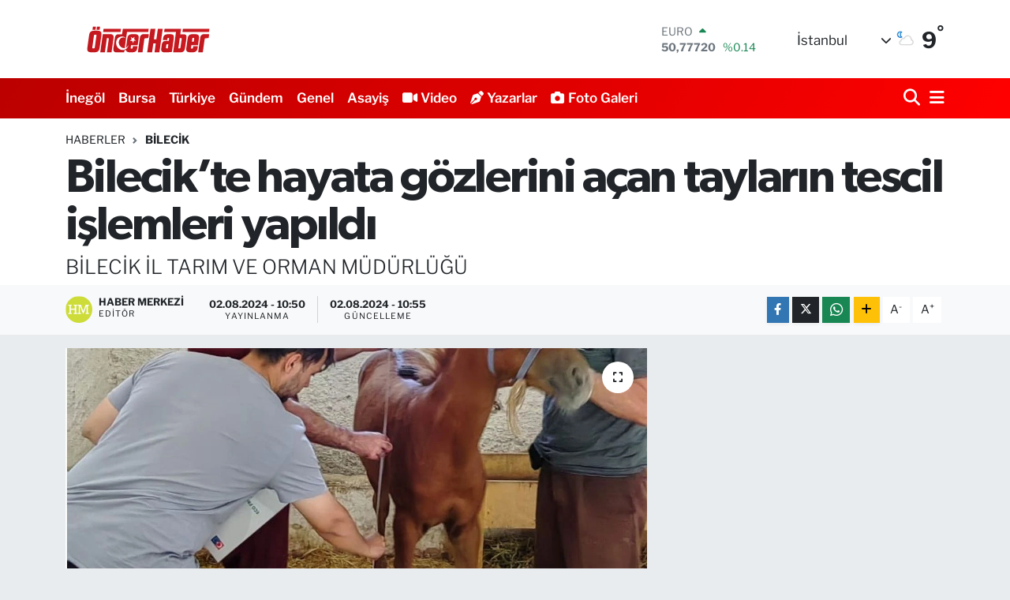

--- FILE ---
content_type: text/html; charset=UTF-8
request_url: https://www.onderhaber.com.tr/bilecikte-hayata-gozlerini-acan-taylarin-tescil-islemleri-yapildi
body_size: 24113
content:
<!DOCTYPE html>
<html lang="tr" data-theme="flow">
<head>
<link rel="dns-prefetch" href="//www.onderhaber.com.tr">
<link rel="dns-prefetch" href="//onderhabercomtr.teimg.com">
<link rel="dns-prefetch" href="//static.tebilisim.com">
<link rel="dns-prefetch" href="//www.googletagmanager.com">
<link rel="dns-prefetch" href="//www.w3.org">
<link rel="dns-prefetch" href="//www.facebook.com">
<link rel="dns-prefetch" href="//x.com">
<link rel="dns-prefetch" href="//api.whatsapp.com">
<link rel="dns-prefetch" href="//www.linkedin.com">
<link rel="dns-prefetch" href="//pinterest.com">
<link rel="dns-prefetch" href="//t.me">
<link rel="dns-prefetch" href="//tebilisim.com">

    <meta charset="utf-8">
<title>Bilecik’te hayata gözlerini açan tayların tescil işlemleri yapıldı - Önder Haber</title>
<meta name="description" content="BİLECİK İL TARIM VE ORMAN MÜDÜRLÜĞÜ">
<link rel="canonical" href="https://www.onderhaber.com.tr/bilecikte-hayata-gozlerini-acan-taylarin-tescil-islemleri-yapildi">
<meta name="viewport" content="width=device-width,initial-scale=1">
<meta name="X-UA-Compatible" content="IE=edge">
<meta name="robots" content="max-image-preview:large">
<meta name="theme-color" content="#bb0000">
<meta name="title" content="Bilecik’te hayata gözlerini açan tayların tescil işlemleri yapıldı">
<meta name="articleSection" content="news">
<meta name="datePublished" content="2024-08-02T10:50:07+03:00">
<meta name="dateModified" content="2024-08-02T10:55:21+03:00">
<meta name="articleAuthor" content="İhlas Haber Ajansı">
<meta name="author" content="İhlas Haber Ajansı">
<link rel="amphtml" href="https://www.onderhaber.com.tr/bilecikte-hayata-gozlerini-acan-taylarin-tescil-islemleri-yapildi/amp">
<meta property="og:site_name" content="Önder Haber">
<meta property="og:title" content="Bilecik’te hayata gözlerini açan tayların tescil işlemleri yapıldı">
<meta property="og:description" content="BİLECİK İL TARIM VE ORMAN MÜDÜRLÜĞÜ">
<meta property="og:url" content="https://www.onderhaber.com.tr/bilecikte-hayata-gozlerini-acan-taylarin-tescil-islemleri-yapildi">
<meta property="og:image" content="https://onderhabercomtr.teimg.com/onderhaber-com-tr/uploads/2024/08/agency/iha/bilecikte-hayata-gozlerini-acan-taylarin-tescil-islemleri-yapildi.jpg">
<meta property="og:type" content="article">
<meta property="og:article:published_time" content="2024-08-02T10:50:07+03:00">
<meta property="og:article:modified_time" content="2024-08-02T10:55:21+03:00">
<meta name="twitter:card" content="summary_large_image">
<meta name="twitter:title" content="Bilecik’te hayata gözlerini açan tayların tescil işlemleri yapıldı">
<meta name="twitter:description" content="BİLECİK İL TARIM VE ORMAN MÜDÜRLÜĞÜ">
<meta name="twitter:image" content="https://onderhabercomtr.teimg.com/onderhaber-com-tr/uploads/2024/08/agency/iha/bilecikte-hayata-gozlerini-acan-taylarin-tescil-islemleri-yapildi.jpg">
<meta name="twitter:url" content="https://www.onderhaber.com.tr/bilecikte-hayata-gozlerini-acan-taylarin-tescil-islemleri-yapildi">
<link rel="shortcut icon" type="image/x-icon" href="https://onderhabercomtr.teimg.com/onderhaber-com-tr/uploads/2024/04/favicon.png">
<link rel="manifest" href="https://www.onderhaber.com.tr/manifest.json?v=6.6.4" />
<link rel="preload" href="https://static.tebilisim.com/flow/assets/css/font-awesome/fa-solid-900.woff2" as="font" type="font/woff2" crossorigin />
<link rel="preload" href="https://static.tebilisim.com/flow/assets/css/font-awesome/fa-brands-400.woff2" as="font" type="font/woff2" crossorigin />
<link rel="preload" href="https://static.tebilisim.com/flow/assets/css/weather-icons/font/weathericons-regular-webfont.woff2" as="font" type="font/woff2" crossorigin />
<link rel="preload" href="https://static.tebilisim.com/flow/vendor/te/fonts/libre-franklin/libre-franklin.woff2" as="font" type="font/woff2" crossorigin />

<link rel="preload"
	href="https://static.tebilisim.com/flow/vendor/te/fonts/gibson/Gibson-Bold.woff2"
	as="font" type="font/woff2" crossorigin />
<link rel="preload"
	href="https://static.tebilisim.com/flow/vendor/te/fonts/gibson/Gibson-BoldItalic.woff2"
	as="font" type="font/woff2" crossorigin />
<link rel="preload"
	href="https://static.tebilisim.com/flow/vendor/te/fonts/gibson/Gibson-Italic.woff2"
	as="font" type="font/woff2" crossorigin />
<link rel="preload"
	href="https://static.tebilisim.com/flow/vendor/te/fonts/gibson/Gibson-Light.woff2"
	as="font" type="font/woff2" crossorigin />
<link rel="preload"
	href="https://static.tebilisim.com/flow/vendor/te/fonts/gibson/Gibson-LightItalic.woff2"
	as="font" type="font/woff2" crossorigin />
<link rel="preload"
	href="https://static.tebilisim.com/flow/vendor/te/fonts/gibson/Gibson-SemiBold.woff2"
	as="font" type="font/woff2" crossorigin />
<link rel="preload"
	href="https://static.tebilisim.com/flow/vendor/te/fonts/gibson/Gibson-SemiBoldItalic.woff2"
	as="font" type="font/woff2" crossorigin />
<link rel="preload"
	href="https://static.tebilisim.com/flow/vendor/te/fonts/gibson/Gibson.woff2"
	as="font" type="font/woff2" crossorigin />

<link rel="preload" as="style" href="https://static.tebilisim.com/flow/vendor/te/fonts/libre-franklin.css?v=6.6.4">
<link rel="stylesheet" href="https://static.tebilisim.com/flow/vendor/te/fonts/libre-franklin.css?v=6.6.4">
<link rel="preload" as="style" href="https://static.tebilisim.com/flow/vendor/te/fonts/gibson.css?v=6.6.4">
<link rel="stylesheet" href="https://static.tebilisim.com/flow/vendor/te/fonts/gibson.css?v=6.6.4">

<style>:root {
        --te-link-color: #333;
        --te-link-hover-color: #000;
        --te-font: "Libre Franklin";
        --te-secondary-font: "Gibson";
        --te-h1-font-size: 60px;
        --te-color: #bb0000;
        --te-hover-color: #ff0000;
        --mm-ocd-width: 85%!important; /*  Mobil Menü Genişliği */
        --swiper-theme-color: var(--te-color)!important;
        --header-13-color: #ffc107;
    }</style><link rel="preload" as="style" href="https://static.tebilisim.com/flow/assets/vendor/bootstrap/css/bootstrap.min.css?v=6.6.4">
<link rel="stylesheet" href="https://static.tebilisim.com/flow/assets/vendor/bootstrap/css/bootstrap.min.css?v=6.6.4">
<link rel="preload" as="style" href="https://static.tebilisim.com/flow/assets/css/app6.6.4.min.css">
<link rel="stylesheet" href="https://static.tebilisim.com/flow/assets/css/app6.6.4.min.css">



<script type="application/ld+json">{"@context":"https:\/\/schema.org","@type":"WebSite","url":"https:\/\/www.onderhaber.com.tr","potentialAction":{"@type":"SearchAction","target":"https:\/\/www.onderhaber.com.tr\/arama?q={query}","query-input":"required name=query"}}</script>

<script type="application/ld+json">{"@context":"https:\/\/schema.org","@type":"NewsMediaOrganization","url":"https:\/\/www.onderhaber.com.tr","name":"\u00d6nder Haber","logo":"https:\/\/onderhabercomtr.teimg.com\/onderhaber-com-tr\/uploads\/2024\/04\/onder-haber.svg"}</script>

<script type="application/ld+json">{"@context":"https:\/\/schema.org","@graph":[{"@type":"SiteNavigationElement","name":"Ana Sayfa","url":"https:\/\/www.onderhaber.com.tr","@id":"https:\/\/www.onderhaber.com.tr"},{"@type":"SiteNavigationElement","name":"Ya\u015fam","url":"https:\/\/www.onderhaber.com.tr\/yasam","@id":"https:\/\/www.onderhaber.com.tr\/yasam"},{"@type":"SiteNavigationElement","name":"G\u00fcndem","url":"https:\/\/www.onderhaber.com.tr\/gundem","@id":"https:\/\/www.onderhaber.com.tr\/gundem"},{"@type":"SiteNavigationElement","name":"K\u00fclt\u00fcr sanat","url":"https:\/\/www.onderhaber.com.tr\/kultur-sanat","@id":"https:\/\/www.onderhaber.com.tr\/kultur-sanat"},{"@type":"SiteNavigationElement","name":"Ekonomi","url":"https:\/\/www.onderhaber.com.tr\/ekonomi","@id":"https:\/\/www.onderhaber.com.tr\/ekonomi"},{"@type":"SiteNavigationElement","name":"Spor","url":"https:\/\/www.onderhaber.com.tr\/spor","@id":"https:\/\/www.onderhaber.com.tr\/spor"},{"@type":"SiteNavigationElement","name":"Siyaset","url":"https:\/\/www.onderhaber.com.tr\/siyaset","@id":"https:\/\/www.onderhaber.com.tr\/siyaset"},{"@type":"SiteNavigationElement","name":"Ayd\u0131n","url":"https:\/\/www.onderhaber.com.tr\/aydin","@id":"https:\/\/www.onderhaber.com.tr\/aydin"},{"@type":"SiteNavigationElement","name":"\u00c7evre","url":"https:\/\/www.onderhaber.com.tr\/cevre","@id":"https:\/\/www.onderhaber.com.tr\/cevre"},{"@type":"SiteNavigationElement","name":"Asayi\u015f","url":"https:\/\/www.onderhaber.com.tr\/asayis","@id":"https:\/\/www.onderhaber.com.tr\/asayis"},{"@type":"SiteNavigationElement","name":"Kayseri","url":"https:\/\/www.onderhaber.com.tr\/kayseri","@id":"https:\/\/www.onderhaber.com.tr\/kayseri"},{"@type":"SiteNavigationElement","name":"Mersin","url":"https:\/\/www.onderhaber.com.tr\/mersin","@id":"https:\/\/www.onderhaber.com.tr\/mersin"},{"@type":"SiteNavigationElement","name":"Denizli","url":"https:\/\/www.onderhaber.com.tr\/denizli","@id":"https:\/\/www.onderhaber.com.tr\/denizli"},{"@type":"SiteNavigationElement","name":"Haberde insan","url":"https:\/\/www.onderhaber.com.tr\/haberde-insan","@id":"https:\/\/www.onderhaber.com.tr\/haberde-insan"},{"@type":"SiteNavigationElement","name":"D\u00fczce","url":"https:\/\/www.onderhaber.com.tr\/duzce","@id":"https:\/\/www.onderhaber.com.tr\/duzce"},{"@type":"SiteNavigationElement","name":"Ardahan","url":"https:\/\/www.onderhaber.com.tr\/ardahan","@id":"https:\/\/www.onderhaber.com.tr\/ardahan"},{"@type":"SiteNavigationElement","name":"Mu\u011fla","url":"https:\/\/www.onderhaber.com.tr\/mugla","@id":"https:\/\/www.onderhaber.com.tr\/mugla"},{"@type":"SiteNavigationElement","name":"Bursa","url":"https:\/\/www.onderhaber.com.tr\/bursa","@id":"https:\/\/www.onderhaber.com.tr\/bursa"},{"@type":"SiteNavigationElement","name":"Eski\u015fehir","url":"https:\/\/www.onderhaber.com.tr\/eskisehir","@id":"https:\/\/www.onderhaber.com.tr\/eskisehir"},{"@type":"SiteNavigationElement","name":"Bilim ve teknoloji","url":"https:\/\/www.onderhaber.com.tr\/bilim-ve-teknoloji","@id":"https:\/\/www.onderhaber.com.tr\/bilim-ve-teknoloji"},{"@type":"SiteNavigationElement","name":"Ni\u011fde","url":"https:\/\/www.onderhaber.com.tr\/nigde","@id":"https:\/\/www.onderhaber.com.tr\/nigde"},{"@type":"SiteNavigationElement","name":"Erzurum","url":"https:\/\/www.onderhaber.com.tr\/erzurum","@id":"https:\/\/www.onderhaber.com.tr\/erzurum"},{"@type":"SiteNavigationElement","name":"A\u011fr\u0131","url":"https:\/\/www.onderhaber.com.tr\/agri","@id":"https:\/\/www.onderhaber.com.tr\/agri"},{"@type":"SiteNavigationElement","name":"Istanbul","url":"https:\/\/www.onderhaber.com.tr\/istanbul","@id":"https:\/\/www.onderhaber.com.tr\/istanbul"},{"@type":"SiteNavigationElement","name":"Politika","url":"https:\/\/www.onderhaber.com.tr\/politika","@id":"https:\/\/www.onderhaber.com.tr\/politika"},{"@type":"SiteNavigationElement","name":"Antalya","url":"https:\/\/www.onderhaber.com.tr\/antalya","@id":"https:\/\/www.onderhaber.com.tr\/antalya"},{"@type":"SiteNavigationElement","name":"Kahramanmara\u015f","url":"https:\/\/www.onderhaber.com.tr\/kahramanmaras","@id":"https:\/\/www.onderhaber.com.tr\/kahramanmaras"},{"@type":"SiteNavigationElement","name":"E\u011fitim","url":"https:\/\/www.onderhaber.com.tr\/egitim","@id":"https:\/\/www.onderhaber.com.tr\/egitim"},{"@type":"SiteNavigationElement","name":"Bitlis","url":"https:\/\/www.onderhaber.com.tr\/bitlis","@id":"https:\/\/www.onderhaber.com.tr\/bitlis"},{"@type":"SiteNavigationElement","name":"Bilecik","url":"https:\/\/www.onderhaber.com.tr\/bilecik","@id":"https:\/\/www.onderhaber.com.tr\/bilecik"},{"@type":"SiteNavigationElement","name":"Sa\u011fl\u0131k","url":"https:\/\/www.onderhaber.com.tr\/saglik","@id":"https:\/\/www.onderhaber.com.tr\/saglik"},{"@type":"SiteNavigationElement","name":"Adana","url":"https:\/\/www.onderhaber.com.tr\/adana","@id":"https:\/\/www.onderhaber.com.tr\/adana"},{"@type":"SiteNavigationElement","name":"Genel","url":"https:\/\/www.onderhaber.com.tr\/genel","@id":"https:\/\/www.onderhaber.com.tr\/genel"},{"@type":"SiteNavigationElement","name":"Kars","url":"https:\/\/www.onderhaber.com.tr\/kars","@id":"https:\/\/www.onderhaber.com.tr\/kars"},{"@type":"SiteNavigationElement","name":"K\u00fctahya","url":"https:\/\/www.onderhaber.com.tr\/kutahya","@id":"https:\/\/www.onderhaber.com.tr\/kutahya"},{"@type":"SiteNavigationElement","name":"Zonguldak","url":"https:\/\/www.onderhaber.com.tr\/zonguldak","@id":"https:\/\/www.onderhaber.com.tr\/zonguldak"},{"@type":"SiteNavigationElement","name":"Kocaeli","url":"https:\/\/www.onderhaber.com.tr\/kocaeli","@id":"https:\/\/www.onderhaber.com.tr\/kocaeli"},{"@type":"SiteNavigationElement","name":"Manisa","url":"https:\/\/www.onderhaber.com.tr\/manisa","@id":"https:\/\/www.onderhaber.com.tr\/manisa"},{"@type":"SiteNavigationElement","name":"Izmir","url":"https:\/\/www.onderhaber.com.tr\/izmir","@id":"https:\/\/www.onderhaber.com.tr\/izmir"},{"@type":"SiteNavigationElement","name":"Gaziantep","url":"https:\/\/www.onderhaber.com.tr\/gaziantep","@id":"https:\/\/www.onderhaber.com.tr\/gaziantep"},{"@type":"SiteNavigationElement","name":"Malatya","url":"https:\/\/www.onderhaber.com.tr\/malatya","@id":"https:\/\/www.onderhaber.com.tr\/malatya"},{"@type":"SiteNavigationElement","name":"Bayburt","url":"https:\/\/www.onderhaber.com.tr\/bayburt","@id":"https:\/\/www.onderhaber.com.tr\/bayburt"},{"@type":"SiteNavigationElement","name":"Giresun","url":"https:\/\/www.onderhaber.com.tr\/giresun","@id":"https:\/\/www.onderhaber.com.tr\/giresun"},{"@type":"SiteNavigationElement","name":"Erzincan","url":"https:\/\/www.onderhaber.com.tr\/erzincan","@id":"https:\/\/www.onderhaber.com.tr\/erzincan"},{"@type":"SiteNavigationElement","name":"Magazin","url":"https:\/\/www.onderhaber.com.tr\/magazin","@id":"https:\/\/www.onderhaber.com.tr\/magazin"},{"@type":"SiteNavigationElement","name":"Afyonkarahisar","url":"https:\/\/www.onderhaber.com.tr\/afyonkarahisar","@id":"https:\/\/www.onderhaber.com.tr\/afyonkarahisar"},{"@type":"SiteNavigationElement","name":"Hatay","url":"https:\/\/www.onderhaber.com.tr\/hatay","@id":"https:\/\/www.onderhaber.com.tr\/hatay"},{"@type":"SiteNavigationElement","name":"Samsun","url":"https:\/\/www.onderhaber.com.tr\/samsun","@id":"https:\/\/www.onderhaber.com.tr\/samsun"},{"@type":"SiteNavigationElement","name":"Trabzon","url":"https:\/\/www.onderhaber.com.tr\/trabzon","@id":"https:\/\/www.onderhaber.com.tr\/trabzon"},{"@type":"SiteNavigationElement","name":"Bal\u0131kesir","url":"https:\/\/www.onderhaber.com.tr\/balikesir","@id":"https:\/\/www.onderhaber.com.tr\/balikesir"},{"@type":"SiteNavigationElement","name":"Isparta","url":"https:\/\/www.onderhaber.com.tr\/isparta","@id":"https:\/\/www.onderhaber.com.tr\/isparta"},{"@type":"SiteNavigationElement","name":"Burdur","url":"https:\/\/www.onderhaber.com.tr\/burdur","@id":"https:\/\/www.onderhaber.com.tr\/burdur"},{"@type":"SiteNavigationElement","name":"Diyarbak\u0131r","url":"https:\/\/www.onderhaber.com.tr\/diyarbakir","@id":"https:\/\/www.onderhaber.com.tr\/diyarbakir"},{"@type":"SiteNavigationElement","name":"Ankara","url":"https:\/\/www.onderhaber.com.tr\/ankara","@id":"https:\/\/www.onderhaber.com.tr\/ankara"},{"@type":"SiteNavigationElement","name":"Yozgat","url":"https:\/\/www.onderhaber.com.tr\/yozgat","@id":"https:\/\/www.onderhaber.com.tr\/yozgat"},{"@type":"SiteNavigationElement","name":"Elaz\u0131\u011f","url":"https:\/\/www.onderhaber.com.tr\/elazig","@id":"https:\/\/www.onderhaber.com.tr\/elazig"},{"@type":"SiteNavigationElement","name":"Siirt","url":"https:\/\/www.onderhaber.com.tr\/siirt","@id":"https:\/\/www.onderhaber.com.tr\/siirt"},{"@type":"SiteNavigationElement","name":"Tokat","url":"https:\/\/www.onderhaber.com.tr\/tokat","@id":"https:\/\/www.onderhaber.com.tr\/tokat"},{"@type":"SiteNavigationElement","name":"\u015e\u0131rnak","url":"https:\/\/www.onderhaber.com.tr\/sirnak","@id":"https:\/\/www.onderhaber.com.tr\/sirnak"},{"@type":"SiteNavigationElement","name":"D\u00fcnya","url":"https:\/\/www.onderhaber.com.tr\/dunya","@id":"https:\/\/www.onderhaber.com.tr\/dunya"},{"@type":"SiteNavigationElement","name":"Konya","url":"https:\/\/www.onderhaber.com.tr\/konya","@id":"https:\/\/www.onderhaber.com.tr\/konya"},{"@type":"SiteNavigationElement","name":"K\u0131rklareli","url":"https:\/\/www.onderhaber.com.tr\/kirklareli","@id":"https:\/\/www.onderhaber.com.tr\/kirklareli"},{"@type":"SiteNavigationElement","name":"Ad\u0131yaman","url":"https:\/\/www.onderhaber.com.tr\/adiyaman","@id":"https:\/\/www.onderhaber.com.tr\/adiyaman"},{"@type":"SiteNavigationElement","name":"Sakarya","url":"https:\/\/www.onderhaber.com.tr\/sakarya","@id":"https:\/\/www.onderhaber.com.tr\/sakarya"},{"@type":"SiteNavigationElement","name":"Karaman","url":"https:\/\/www.onderhaber.com.tr\/karaman","@id":"https:\/\/www.onderhaber.com.tr\/karaman"},{"@type":"SiteNavigationElement","name":"Osmaniye","url":"https:\/\/www.onderhaber.com.tr\/osmaniye","@id":"https:\/\/www.onderhaber.com.tr\/osmaniye"},{"@type":"SiteNavigationElement","name":"Ordu","url":"https:\/\/www.onderhaber.com.tr\/ordu","@id":"https:\/\/www.onderhaber.com.tr\/ordu"},{"@type":"SiteNavigationElement","name":"G\u00fcm\u00fc\u015fhane","url":"https:\/\/www.onderhaber.com.tr\/gumushane","@id":"https:\/\/www.onderhaber.com.tr\/gumushane"},{"@type":"SiteNavigationElement","name":"\u00c7anakkale","url":"https:\/\/www.onderhaber.com.tr\/canakkale","@id":"https:\/\/www.onderhaber.com.tr\/canakkale"},{"@type":"SiteNavigationElement","name":"U\u015fak","url":"https:\/\/www.onderhaber.com.tr\/usak","@id":"https:\/\/www.onderhaber.com.tr\/usak"},{"@type":"SiteNavigationElement","name":"Tekirda\u011f","url":"https:\/\/www.onderhaber.com.tr\/tekirdag","@id":"https:\/\/www.onderhaber.com.tr\/tekirdag"},{"@type":"SiteNavigationElement","name":"Aksaray","url":"https:\/\/www.onderhaber.com.tr\/aksaray","@id":"https:\/\/www.onderhaber.com.tr\/aksaray"},{"@type":"SiteNavigationElement","name":"Hakkari","url":"https:\/\/www.onderhaber.com.tr\/hakkari","@id":"https:\/\/www.onderhaber.com.tr\/hakkari"},{"@type":"SiteNavigationElement","name":"Bolu","url":"https:\/\/www.onderhaber.com.tr\/bolu","@id":"https:\/\/www.onderhaber.com.tr\/bolu"},{"@type":"SiteNavigationElement","name":"Sivas","url":"https:\/\/www.onderhaber.com.tr\/sivas","@id":"https:\/\/www.onderhaber.com.tr\/sivas"},{"@type":"SiteNavigationElement","name":"Kastamonu","url":"https:\/\/www.onderhaber.com.tr\/kastamonu","@id":"https:\/\/www.onderhaber.com.tr\/kastamonu"},{"@type":"SiteNavigationElement","name":"Sinop","url":"https:\/\/www.onderhaber.com.tr\/sinop","@id":"https:\/\/www.onderhaber.com.tr\/sinop"},{"@type":"SiteNavigationElement","name":"\u00c7orum","url":"https:\/\/www.onderhaber.com.tr\/corum","@id":"https:\/\/www.onderhaber.com.tr\/corum"},{"@type":"SiteNavigationElement","name":"Edirne","url":"https:\/\/www.onderhaber.com.tr\/edirne","@id":"https:\/\/www.onderhaber.com.tr\/edirne"},{"@type":"SiteNavigationElement","name":"\u015eanl\u0131urfa","url":"https:\/\/www.onderhaber.com.tr\/sanliurfa","@id":"https:\/\/www.onderhaber.com.tr\/sanliurfa"},{"@type":"SiteNavigationElement","name":"Kilis","url":"https:\/\/www.onderhaber.com.tr\/kilis","@id":"https:\/\/www.onderhaber.com.tr\/kilis"},{"@type":"SiteNavigationElement","name":"Amasya","url":"https:\/\/www.onderhaber.com.tr\/amasya","@id":"https:\/\/www.onderhaber.com.tr\/amasya"},{"@type":"SiteNavigationElement","name":"\u00c7ank\u0131r\u0131","url":"https:\/\/www.onderhaber.com.tr\/cankiri","@id":"https:\/\/www.onderhaber.com.tr\/cankiri"},{"@type":"SiteNavigationElement","name":"I\u011fd\u0131r","url":"https:\/\/www.onderhaber.com.tr\/igdir","@id":"https:\/\/www.onderhaber.com.tr\/igdir"},{"@type":"SiteNavigationElement","name":"Van","url":"https:\/\/www.onderhaber.com.tr\/van","@id":"https:\/\/www.onderhaber.com.tr\/van"},{"@type":"SiteNavigationElement","name":"Karab\u00fck","url":"https:\/\/www.onderhaber.com.tr\/karabuk","@id":"https:\/\/www.onderhaber.com.tr\/karabuk"},{"@type":"SiteNavigationElement","name":"Mardin","url":"https:\/\/www.onderhaber.com.tr\/mardin","@id":"https:\/\/www.onderhaber.com.tr\/mardin"},{"@type":"SiteNavigationElement","name":"Mu\u015f","url":"https:\/\/www.onderhaber.com.tr\/mus","@id":"https:\/\/www.onderhaber.com.tr\/mus"},{"@type":"SiteNavigationElement","name":"\u0130neg\u00f6l","url":"https:\/\/www.onderhaber.com.tr\/inegol","@id":"https:\/\/www.onderhaber.com.tr\/inegol"},{"@type":"SiteNavigationElement","name":"T\u00fcrkiye","url":"https:\/\/www.onderhaber.com.tr\/turkiye","@id":"https:\/\/www.onderhaber.com.tr\/turkiye"},{"@type":"SiteNavigationElement","name":"Batman","url":"https:\/\/www.onderhaber.com.tr\/batman","@id":"https:\/\/www.onderhaber.com.tr\/batman"},{"@type":"SiteNavigationElement","name":"Foto Galeri","url":"https:\/\/www.onderhaber.com.tr\/foto-galeri","@id":"https:\/\/www.onderhaber.com.tr\/foto-galeri"},{"@type":"SiteNavigationElement","name":"Yalova","url":"https:\/\/www.onderhaber.com.tr\/yalova","@id":"https:\/\/www.onderhaber.com.tr\/yalova"},{"@type":"SiteNavigationElement","name":"K\u0131r\u0131kkale","url":"https:\/\/www.onderhaber.com.tr\/kirikkale","@id":"https:\/\/www.onderhaber.com.tr\/kirikkale"},{"@type":"SiteNavigationElement","name":"K\u0131r\u015fehir","url":"https:\/\/www.onderhaber.com.tr\/kirsehir","@id":"https:\/\/www.onderhaber.com.tr\/kirsehir"},{"@type":"SiteNavigationElement","name":"Bing\u00f6l","url":"https:\/\/www.onderhaber.com.tr\/bingol","@id":"https:\/\/www.onderhaber.com.tr\/bingol"},{"@type":"SiteNavigationElement","name":"Teknoloji","url":"https:\/\/www.onderhaber.com.tr\/teknoloji","@id":"https:\/\/www.onderhaber.com.tr\/teknoloji"},{"@type":"SiteNavigationElement","name":"Rize","url":"https:\/\/www.onderhaber.com.tr\/rize","@id":"https:\/\/www.onderhaber.com.tr\/rize"},{"@type":"SiteNavigationElement","name":"Tunceli","url":"https:\/\/www.onderhaber.com.tr\/tunceli","@id":"https:\/\/www.onderhaber.com.tr\/tunceli"},{"@type":"SiteNavigationElement","name":"Prag","url":"https:\/\/www.onderhaber.com.tr\/prag","@id":"https:\/\/www.onderhaber.com.tr\/prag"},{"@type":"SiteNavigationElement","name":"Nev\u015fehir","url":"https:\/\/www.onderhaber.com.tr\/nevsehir","@id":"https:\/\/www.onderhaber.com.tr\/nevsehir"},{"@type":"SiteNavigationElement","name":"Bart\u0131n","url":"https:\/\/www.onderhaber.com.tr\/bartin","@id":"https:\/\/www.onderhaber.com.tr\/bartin"},{"@type":"SiteNavigationElement","name":"Artvin","url":"https:\/\/www.onderhaber.com.tr\/artvin","@id":"https:\/\/www.onderhaber.com.tr\/artvin"},{"@type":"SiteNavigationElement","name":"Yerel","url":"https:\/\/www.onderhaber.com.tr\/yerel","@id":"https:\/\/www.onderhaber.com.tr\/yerel"},{"@type":"SiteNavigationElement","name":"Bursaspor","url":"https:\/\/www.onderhaber.com.tr\/bursaspor","@id":"https:\/\/www.onderhaber.com.tr\/bursaspor"},{"@type":"SiteNavigationElement","name":"Fenerbah\u00e7e","url":"https:\/\/www.onderhaber.com.tr\/fenerbahce","@id":"https:\/\/www.onderhaber.com.tr\/fenerbahce"},{"@type":"SiteNavigationElement","name":"\u015eam","url":"https:\/\/www.onderhaber.com.tr\/sam","@id":"https:\/\/www.onderhaber.com.tr\/sam"},{"@type":"SiteNavigationElement","name":"Mekke","url":"https:\/\/www.onderhaber.com.tr\/mekke","@id":"https:\/\/www.onderhaber.com.tr\/mekke"},{"@type":"SiteNavigationElement","name":"Berlin","url":"https:\/\/www.onderhaber.com.tr\/berlin","@id":"https:\/\/www.onderhaber.com.tr\/berlin"},{"@type":"SiteNavigationElement","name":"Lefko\u015fa","url":"https:\/\/www.onderhaber.com.tr\/lefkosa","@id":"https:\/\/www.onderhaber.com.tr\/lefkosa"},{"@type":"SiteNavigationElement","name":"Wash\u0131ngton","url":"https:\/\/www.onderhaber.com.tr\/washington","@id":"https:\/\/www.onderhaber.com.tr\/washington"},{"@type":"SiteNavigationElement","name":"Tel aviv","url":"https:\/\/www.onderhaber.com.tr\/tel-aviv","@id":"https:\/\/www.onderhaber.com.tr\/tel-aviv"},{"@type":"SiteNavigationElement","name":"Boston","url":"https:\/\/www.onderhaber.com.tr\/boston","@id":"https:\/\/www.onderhaber.com.tr\/boston"},{"@type":"SiteNavigationElement","name":"Zagreb","url":"https:\/\/www.onderhaber.com.tr\/zagreb","@id":"https:\/\/www.onderhaber.com.tr\/zagreb"},{"@type":"SiteNavigationElement","name":"Beyrut","url":"https:\/\/www.onderhaber.com.tr\/beyrut","@id":"https:\/\/www.onderhaber.com.tr\/beyrut"},{"@type":"SiteNavigationElement","name":"Kiev","url":"https:\/\/www.onderhaber.com.tr\/kiev","@id":"https:\/\/www.onderhaber.com.tr\/kiev"},{"@type":"SiteNavigationElement","name":"Tahran","url":"https:\/\/www.onderhaber.com.tr\/tahran","@id":"https:\/\/www.onderhaber.com.tr\/tahran"},{"@type":"SiteNavigationElement","name":"Seul","url":"https:\/\/www.onderhaber.com.tr\/seul","@id":"https:\/\/www.onderhaber.com.tr\/seul"},{"@type":"SiteNavigationElement","name":"Singapur","url":"https:\/\/www.onderhaber.com.tr\/singapur","@id":"https:\/\/www.onderhaber.com.tr\/singapur"},{"@type":"SiteNavigationElement","name":"Moskova","url":"https:\/\/www.onderhaber.com.tr\/moskova","@id":"https:\/\/www.onderhaber.com.tr\/moskova"},{"@type":"SiteNavigationElement","name":"Prizren","url":"https:\/\/www.onderhaber.com.tr\/prizren","@id":"https:\/\/www.onderhaber.com.tr\/prizren"},{"@type":"SiteNavigationElement","name":"Roma","url":"https:\/\/www.onderhaber.com.tr\/roma","@id":"https:\/\/www.onderhaber.com.tr\/roma"},{"@type":"SiteNavigationElement","name":"Colorado","url":"https:\/\/www.onderhaber.com.tr\/colorado","@id":"https:\/\/www.onderhaber.com.tr\/colorado"},{"@type":"SiteNavigationElement","name":"Var\u015fova","url":"https:\/\/www.onderhaber.com.tr\/varsova","@id":"https:\/\/www.onderhaber.com.tr\/varsova"},{"@type":"SiteNavigationElement","name":"Londra","url":"https:\/\/www.onderhaber.com.tr\/londra","@id":"https:\/\/www.onderhaber.com.tr\/londra"},{"@type":"SiteNavigationElement","name":"Yeni delhi","url":"https:\/\/www.onderhaber.com.tr\/yeni-delhi","@id":"https:\/\/www.onderhaber.com.tr\/yeni-delhi"},{"@type":"SiteNavigationElement","name":"Bak\u00fc","url":"https:\/\/www.onderhaber.com.tr\/baku","@id":"https:\/\/www.onderhaber.com.tr\/baku"},{"@type":"SiteNavigationElement","name":"V\u0131ln\u0131us","url":"https:\/\/www.onderhaber.com.tr\/vilnius","@id":"https:\/\/www.onderhaber.com.tr\/vilnius"},{"@type":"SiteNavigationElement","name":"Sicilya","url":"https:\/\/www.onderhaber.com.tr\/sicilya","@id":"https:\/\/www.onderhaber.com.tr\/sicilya"},{"@type":"SiteNavigationElement","name":"Bangkok","url":"https:\/\/www.onderhaber.com.tr\/bangkok","@id":"https:\/\/www.onderhaber.com.tr\/bangkok"},{"@type":"SiteNavigationElement","name":"Amsterdam","url":"https:\/\/www.onderhaber.com.tr\/amsterdam","@id":"https:\/\/www.onderhaber.com.tr\/amsterdam"},{"@type":"SiteNavigationElement","name":"K\u0131r\u0131m","url":"https:\/\/www.onderhaber.com.tr\/kirim","@id":"https:\/\/www.onderhaber.com.tr\/kirim"},{"@type":"SiteNavigationElement","name":"Paris","url":"https:\/\/www.onderhaber.com.tr\/paris","@id":"https:\/\/www.onderhaber.com.tr\/paris"},{"@type":"SiteNavigationElement","name":"Cenevre","url":"https:\/\/www.onderhaber.com.tr\/cenevre","@id":"https:\/\/www.onderhaber.com.tr\/cenevre"},{"@type":"SiteNavigationElement","name":"New york","url":"https:\/\/www.onderhaber.com.tr\/new-york","@id":"https:\/\/www.onderhaber.com.tr\/new-york"},{"@type":"SiteNavigationElement","name":"K\u00f6ln","url":"https:\/\/www.onderhaber.com.tr\/koln","@id":"https:\/\/www.onderhaber.com.tr\/koln"},{"@type":"SiteNavigationElement","name":"Br\u00fcksel","url":"https:\/\/www.onderhaber.com.tr\/bruksel","@id":"https:\/\/www.onderhaber.com.tr\/bruksel"},{"@type":"SiteNavigationElement","name":"Kara\u00e7i","url":"https:\/\/www.onderhaber.com.tr\/karaci","@id":"https:\/\/www.onderhaber.com.tr\/karaci"},{"@type":"SiteNavigationElement","name":"Abuja","url":"https:\/\/www.onderhaber.com.tr\/abuja","@id":"https:\/\/www.onderhaber.com.tr\/abuja"},{"@type":"SiteNavigationElement","name":"Pyongyang","url":"https:\/\/www.onderhaber.com.tr\/pyongyang","@id":"https:\/\/www.onderhaber.com.tr\/pyongyang"},{"@type":"SiteNavigationElement","name":"\u00c7ernihiv","url":"https:\/\/www.onderhaber.com.tr\/cernihiv","@id":"https:\/\/www.onderhaber.com.tr\/cernihiv"},{"@type":"SiteNavigationElement","name":"Kud\u00fcs","url":"https:\/\/www.onderhaber.com.tr\/kudus","@id":"https:\/\/www.onderhaber.com.tr\/kudus"},{"@type":"SiteNavigationElement","name":"Gazze","url":"https:\/\/www.onderhaber.com.tr\/gazze","@id":"https:\/\/www.onderhaber.com.tr\/gazze"},{"@type":"SiteNavigationElement","name":"Erivan","url":"https:\/\/www.onderhaber.com.tr\/erivan","@id":"https:\/\/www.onderhaber.com.tr\/erivan"},{"@type":"SiteNavigationElement","name":"Dera","url":"https:\/\/www.onderhaber.com.tr\/dera","@id":"https:\/\/www.onderhaber.com.tr\/dera"},{"@type":"SiteNavigationElement","name":"Guatemala","url":"https:\/\/www.onderhaber.com.tr\/guatemala","@id":"https:\/\/www.onderhaber.com.tr\/guatemala"},{"@type":"SiteNavigationElement","name":"Connect\u0131cut","url":"https:\/\/www.onderhaber.com.tr\/connecticut","@id":"https:\/\/www.onderhaber.com.tr\/connecticut"},{"@type":"SiteNavigationElement","name":"Harkov","url":"https:\/\/www.onderhaber.com.tr\/harkov","@id":"https:\/\/www.onderhaber.com.tr\/harkov"},{"@type":"SiteNavigationElement","name":"Bogota","url":"https:\/\/www.onderhaber.com.tr\/bogota","@id":"https:\/\/www.onderhaber.com.tr\/bogota"},{"@type":"SiteNavigationElement","name":"Tennessee","url":"https:\/\/www.onderhaber.com.tr\/tennessee","@id":"https:\/\/www.onderhaber.com.tr\/tennessee"},{"@type":"SiteNavigationElement","name":"Los angeles","url":"https:\/\/www.onderhaber.com.tr\/los-angeles","@id":"https:\/\/www.onderhaber.com.tr\/los-angeles"},{"@type":"SiteNavigationElement","name":"Carol\u0131na","url":"https:\/\/www.onderhaber.com.tr\/carolina","@id":"https:\/\/www.onderhaber.com.tr\/carolina"},{"@type":"SiteNavigationElement","name":"Graz","url":"https:\/\/www.onderhaber.com.tr\/graz","@id":"https:\/\/www.onderhaber.com.tr\/graz"},{"@type":"SiteNavigationElement","name":"Abu dabi","url":"https:\/\/www.onderhaber.com.tr\/abu-dabi","@id":"https:\/\/www.onderhaber.com.tr\/abu-dabi"},{"@type":"SiteNavigationElement","name":"Bras\u0131l\u0131a","url":"https:\/\/www.onderhaber.com.tr\/brasilia","@id":"https:\/\/www.onderhaber.com.tr\/brasilia"},{"@type":"SiteNavigationElement","name":"Kuzey carol\u0131na","url":"https:\/\/www.onderhaber.com.tr\/kuzey-carolina","@id":"https:\/\/www.onderhaber.com.tr\/kuzey-carolina"},{"@type":"SiteNavigationElement","name":"Dakar","url":"https:\/\/www.onderhaber.com.tr\/dakar","@id":"https:\/\/www.onderhaber.com.tr\/dakar"},{"@type":"SiteNavigationElement","name":"Medine","url":"https:\/\/www.onderhaber.com.tr\/medine","@id":"https:\/\/www.onderhaber.com.tr\/medine"},{"@type":"SiteNavigationElement","name":"Astana","url":"https:\/\/www.onderhaber.com.tr\/astana","@id":"https:\/\/www.onderhaber.com.tr\/astana"},{"@type":"SiteNavigationElement","name":"Gazze \u015feridi","url":"https:\/\/www.onderhaber.com.tr\/gazze-seridi","@id":"https:\/\/www.onderhaber.com.tr\/gazze-seridi"},{"@type":"SiteNavigationElement","name":"Milano","url":"https:\/\/www.onderhaber.com.tr\/milano","@id":"https:\/\/www.onderhaber.com.tr\/milano"},{"@type":"SiteNavigationElement","name":"Kahire","url":"https:\/\/www.onderhaber.com.tr\/kahire","@id":"https:\/\/www.onderhaber.com.tr\/kahire"},{"@type":"SiteNavigationElement","name":"Gr\u00f6nland","url":"https:\/\/www.onderhaber.com.tr\/gronland","@id":"https:\/\/www.onderhaber.com.tr\/gronland"},{"@type":"SiteNavigationElement","name":"Tiran","url":"https:\/\/www.onderhaber.com.tr\/tiran","@id":"https:\/\/www.onderhaber.com.tr\/tiran"},{"@type":"SiteNavigationElement","name":"Alberta","url":"https:\/\/www.onderhaber.com.tr\/alberta","@id":"https:\/\/www.onderhaber.com.tr\/alberta"},{"@type":"SiteNavigationElement","name":"Ottawa","url":"https:\/\/www.onderhaber.com.tr\/ottawa","@id":"https:\/\/www.onderhaber.com.tr\/ottawa"},{"@type":"SiteNavigationElement","name":"Strasbourg","url":"https:\/\/www.onderhaber.com.tr\/strasbourg","@id":"https:\/\/www.onderhaber.com.tr\/strasbourg"},{"@type":"SiteNavigationElement","name":"St. petersburg","url":"https:\/\/www.onderhaber.com.tr\/st-petersburg","@id":"https:\/\/www.onderhaber.com.tr\/st-petersburg"},{"@type":"SiteNavigationElement","name":"Necef","url":"https:\/\/www.onderhaber.com.tr\/necef","@id":"https:\/\/www.onderhaber.com.tr\/necef"},{"@type":"SiteNavigationElement","name":"Beer\u015feba","url":"https:\/\/www.onderhaber.com.tr\/beerseba","@id":"https:\/\/www.onderhaber.com.tr\/beerseba"},{"@type":"SiteNavigationElement","name":"New jersey","url":"https:\/\/www.onderhaber.com.tr\/new-jersey","@id":"https:\/\/www.onderhaber.com.tr\/new-jersey"},{"@type":"SiteNavigationElement","name":"\u0130slamabad","url":"https:\/\/www.onderhaber.com.tr\/islamabad","@id":"https:\/\/www.onderhaber.com.tr\/islamabad"},{"@type":"SiteNavigationElement","name":"\u0130sfahan","url":"https:\/\/www.onderhaber.com.tr\/isfahan","@id":"https:\/\/www.onderhaber.com.tr\/isfahan"},{"@type":"SiteNavigationElement","name":"Vatikan","url":"https:\/\/www.onderhaber.com.tr\/vatikan","@id":"https:\/\/www.onderhaber.com.tr\/vatikan"},{"@type":"SiteNavigationElement","name":"Erbil","url":"https:\/\/www.onderhaber.com.tr\/erbil","@id":"https:\/\/www.onderhaber.com.tr\/erbil"},{"@type":"SiteNavigationElement","name":"Viyana","url":"https:\/\/www.onderhaber.com.tr\/viyana","@id":"https:\/\/www.onderhaber.com.tr\/viyana"},{"@type":"SiteNavigationElement","name":"Belgrad","url":"https:\/\/www.onderhaber.com.tr\/belgrad","@id":"https:\/\/www.onderhaber.com.tr\/belgrad"},{"@type":"SiteNavigationElement","name":"Atina","url":"https:\/\/www.onderhaber.com.tr\/atina","@id":"https:\/\/www.onderhaber.com.tr\/atina"},{"@type":"SiteNavigationElement","name":"Girne","url":"https:\/\/www.onderhaber.com.tr\/girne","@id":"https:\/\/www.onderhaber.com.tr\/girne"},{"@type":"SiteNavigationElement","name":"Lahey","url":"https:\/\/www.onderhaber.com.tr\/lahey","@id":"https:\/\/www.onderhaber.com.tr\/lahey"},{"@type":"SiteNavigationElement","name":"Medellin","url":"https:\/\/www.onderhaber.com.tr\/medellin","@id":"https:\/\/www.onderhaber.com.tr\/medellin"},{"@type":"SiteNavigationElement","name":"Tokyo","url":"https:\/\/www.onderhaber.com.tr\/tokyo","@id":"https:\/\/www.onderhaber.com.tr\/tokyo"},{"@type":"SiteNavigationElement","name":"Nairobi","url":"https:\/\/www.onderhaber.com.tr\/nairobi","@id":"https:\/\/www.onderhaber.com.tr\/nairobi"},{"@type":"SiteNavigationElement","name":"Venedik","url":"https:\/\/www.onderhaber.com.tr\/venedik","@id":"https:\/\/www.onderhaber.com.tr\/venedik"},{"@type":"SiteNavigationElement","name":"Sak\u0131z","url":"https:\/\/www.onderhaber.com.tr\/sakiz","@id":"https:\/\/www.onderhaber.com.tr\/sakiz"},{"@type":"SiteNavigationElement","name":"Dublin","url":"https:\/\/www.onderhaber.com.tr\/dublin","@id":"https:\/\/www.onderhaber.com.tr\/dublin"},{"@type":"SiteNavigationElement","name":"Odessa","url":"https:\/\/www.onderhaber.com.tr\/odessa","@id":"https:\/\/www.onderhaber.com.tr\/odessa"},{"@type":"SiteNavigationElement","name":"Santiago","url":"https:\/\/www.onderhaber.com.tr\/santiago","@id":"https:\/\/www.onderhaber.com.tr\/santiago"},{"@type":"SiteNavigationElement","name":"Rabat","url":"https:\/\/www.onderhaber.com.tr\/rabat","@id":"https:\/\/www.onderhaber.com.tr\/rabat"},{"@type":"SiteNavigationElement","name":"Bat\u0131 \u015feria","url":"https:\/\/www.onderhaber.com.tr\/bati-seria","@id":"https:\/\/www.onderhaber.com.tr\/bati-seria"},{"@type":"SiteNavigationElement","name":"Idaho","url":"https:\/\/www.onderhaber.com.tr\/idaho","@id":"https:\/\/www.onderhaber.com.tr\/idaho"},{"@type":"SiteNavigationElement","name":"Bi\u015fkek","url":"https:\/\/www.onderhaber.com.tr\/biskek","@id":"https:\/\/www.onderhaber.com.tr\/biskek"},{"@type":"SiteNavigationElement","name":"Gizlilik S\u00f6zle\u015fmesi","url":"https:\/\/www.onderhaber.com.tr\/gizlilik-sozlesmesi","@id":"https:\/\/www.onderhaber.com.tr\/gizlilik-sozlesmesi"},{"@type":"SiteNavigationElement","name":"\u0130leti\u015fim","url":"https:\/\/www.onderhaber.com.tr\/iletisim","@id":"https:\/\/www.onderhaber.com.tr\/iletisim"},{"@type":"SiteNavigationElement","name":"Yazarlar","url":"https:\/\/www.onderhaber.com.tr\/yazarlar","@id":"https:\/\/www.onderhaber.com.tr\/yazarlar"},{"@type":"SiteNavigationElement","name":"Foto Galeri","url":"https:\/\/www.onderhaber.com.tr\/foto-galeri","@id":"https:\/\/www.onderhaber.com.tr\/foto-galeri"},{"@type":"SiteNavigationElement","name":"Video Galeri","url":"https:\/\/www.onderhaber.com.tr\/video","@id":"https:\/\/www.onderhaber.com.tr\/video"},{"@type":"SiteNavigationElement","name":"Biyografiler","url":"https:\/\/www.onderhaber.com.tr\/biyografi","@id":"https:\/\/www.onderhaber.com.tr\/biyografi"},{"@type":"SiteNavigationElement","name":"R\u00f6portajlar","url":"https:\/\/www.onderhaber.com.tr\/roportaj","@id":"https:\/\/www.onderhaber.com.tr\/roportaj"},{"@type":"SiteNavigationElement","name":"Anketler","url":"https:\/\/www.onderhaber.com.tr\/anketler","@id":"https:\/\/www.onderhaber.com.tr\/anketler"},{"@type":"SiteNavigationElement","name":"Beyo\u011flu Bug\u00fcn, Yar\u0131n ve 1 Haftal\u0131k Hava Durumu Tahmini","url":"https:\/\/www.onderhaber.com.tr\/beyoglu-hava-durumu","@id":"https:\/\/www.onderhaber.com.tr\/beyoglu-hava-durumu"},{"@type":"SiteNavigationElement","name":"Beyo\u011flu Namaz Vakitleri","url":"https:\/\/www.onderhaber.com.tr\/beyoglu-namaz-vakitleri","@id":"https:\/\/www.onderhaber.com.tr\/beyoglu-namaz-vakitleri"},{"@type":"SiteNavigationElement","name":"Puan Durumu ve Fikst\u00fcr","url":"https:\/\/www.onderhaber.com.tr\/futbol\/st-super-lig-puan-durumu-ve-fikstur","@id":"https:\/\/www.onderhaber.com.tr\/futbol\/st-super-lig-puan-durumu-ve-fikstur"}]}</script>

<script type="application/ld+json">{"@context":"https:\/\/schema.org","@type":"BreadcrumbList","itemListElement":[{"@type":"ListItem","position":1,"item":{"@type":"Thing","@id":"https:\/\/www.onderhaber.com.tr","name":"Haberler"}}]}</script>
<script type="application/ld+json">{"@context":"https:\/\/schema.org","@type":"NewsArticle","headline":"Bilecik\u2019te hayata g\u00f6zlerini a\u00e7an taylar\u0131n tescil i\u015flemleri yap\u0131ld\u0131","articleSection":"Bilecik","dateCreated":"2024-08-02T10:50:07+03:00","datePublished":"2024-08-02T10:50:07+03:00","dateModified":"2024-08-02T10:55:21+03:00","wordCount":104,"genre":"news","mainEntityOfPage":{"@type":"WebPage","@id":"https:\/\/www.onderhaber.com.tr\/bilecikte-hayata-gozlerini-acan-taylarin-tescil-islemleri-yapildi"},"articleBody":"<p>Bilecik\u2019in Boz\u00fcy\u00fck il\u00e7esinde yeni do\u011fan taylar i\u00e7in tescil i\u015flemleri yap\u0131ld\u0131.\n<\/p><p>Bilecik \u0130l Tar\u0131m ve Orman M\u00fcd\u00fcrl\u00fc\u011f\u00fc teknik ekiplerince, Boz\u00fcy\u00fck\u2019te mevcut iki yar\u0131\u015f at\u0131 i\u015fletmesinde, biri safkan \u0130ngiliz ve di\u011feri safkan Arap yar\u0131\u015f atlar\u0131ndan do\u011fal taylar\u0131n tescil i\u015flemleri yap\u0131ld\u0131.\n<\/p><p>Tescil i\u015flemleri s\u0131ras\u0131nda taylar\u0131n morfolojik tan\u0131mlamalar\u0131 yap\u0131larak, mikro\u00e7ipleri tak\u0131ld\u0131 ve DNA analizi i\u00e7in SCR kontrolleri yap\u0131lmak \u00fczere kan \u00f6rnekleri al\u0131narak Veteriner Kontrol Merkez Ara\u015ft\u0131rma Enstit\u00fcs\u00fc M\u00fcd\u00fcrl\u00fc\u011f\u00fc\u2019ne g\u00f6nderildi.\n<\/p>","description":"B\u0130LEC\u0130K \u0130L TARIM VE ORMAN M\u00dcD\u00dcRL\u00dc\u011e\u00dc","inLanguage":"tr-TR","keywords":[],"image":{"@type":"ImageObject","url":"https:\/\/onderhabercomtr.teimg.com\/crop\/1280x720\/onderhaber-com-tr\/uploads\/2024\/08\/agency\/iha\/bilecikte-hayata-gozlerini-acan-taylarin-tescil-islemleri-yapildi.jpg","width":"1280","height":"720","caption":"Bilecik\u2019te hayata g\u00f6zlerini a\u00e7an taylar\u0131n tescil i\u015flemleri yap\u0131ld\u0131"},"publishingPrinciples":"https:\/\/www.onderhaber.com.tr\/gizlilik-sozlesmesi","isFamilyFriendly":"http:\/\/schema.org\/True","isAccessibleForFree":"http:\/\/schema.org\/True","publisher":{"@type":"Organization","name":"\u00d6nder Haber","image":"https:\/\/onderhabercomtr.teimg.com\/onderhaber-com-tr\/uploads\/2024\/04\/onder-haber.svg","logo":{"@type":"ImageObject","url":"https:\/\/onderhabercomtr.teimg.com\/onderhaber-com-tr\/uploads\/2024\/04\/onder-haber.svg","width":"640","height":"375"}},"author":{"@type":"Person","name":"Haber Merkezi","honorificPrefix":"","jobTitle":"","url":null}}</script>









<script async data-cfasync="false"
	src="https://www.googletagmanager.com/gtag/js?id=G-YN1PLSHJPP"></script>
<script data-cfasync="false">
	window.dataLayer = window.dataLayer || [];
	  function gtag(){dataLayer.push(arguments);}
	  gtag('js', new Date());
	  gtag('config', 'G-YN1PLSHJPP');
</script>




</head>




<body class="d-flex flex-column min-vh-100">

    
    

    <header class="header-1">
    <nav class="top-header navbar navbar-expand-lg navbar-light shadow-sm bg-white py-1">
        <div class="container">
                            <a class="navbar-brand me-0" href="/" title="Önder Haber">
                <img src="https://onderhabercomtr.teimg.com/onderhaber-com-tr/uploads/2024/04/onder-haber.svg" alt="Önder Haber" width="210" height="40" class="light-mode img-fluid flow-logo">
<img src="https://onderhabercomtr.teimg.com/onderhaber-com-tr/uploads/2024/04/onder-haber.svg" alt="Önder Haber" width="210" height="40" class="dark-mode img-fluid flow-logo d-none">

            </a>
                                    <div class="header-widgets d-lg-flex justify-content-end align-items-center d-none">
                <div class="position-relative overflow-hidden" style="height: 40px;">
                    <!-- PİYASALAR -->
        <div class="newsticker mini">
        <ul class="newsticker__h4 list-unstyled text-secondary" data-header="1">
            <li class="newsticker__item col dolar">
                <div>DOLAR <span class="text-success"><i class="fa fa-caret-up ms-1"></i></span> </div>
                <div class="fw-bold mb-0 d-inline-block">43,31180</div>
                <span class="d-inline-block ms-2 text-success">%0.01</span>
            </li>
            <li class="newsticker__item col euro">
                <div>EURO <span class="text-success"><i class="fa fa-caret-up ms-1"></i></span> </div>
                <div class="fw-bold mb-0 d-inline-block">50,77720</div><span
                    class="d-inline-block ms-2 text-success">%0.14</span>
            </li>
            <li class="newsticker__item col sterlin">
                <div>STERLİN <span class="text-success"><i class="fa fa-caret-up ms-1"></i></span> </div>
                <div class="fw-bold mb-0 d-inline-block">58,39160</div><span
                    class="d-inline-block ms-2 text-success">%0.09</span>
            </li>
            <li class="newsticker__item col altin">
                <div>G.ALTIN <span class="text-success"><i class="fa fa-caret-up ms-1"></i></span> </div>
                <div class="fw-bold mb-0 d-inline-block">6729,15000</div>
                <span class="d-inline-block ms-2 text-success">%0.27</span>
            </li>
            <li class="newsticker__item col bist">
                <div>BİST100 <span class="text-danger"><i class="fa fa-caret-down ms-1"></i></span> </div>
                <div class="fw-bold mb-0 d-inline-block">12.728,00</div>
                <span class="d-inline-block ms-2 text-danger">%-61</span>
            </li>
            <li class="newsticker__item col btc">
                <div>BITCOIN <span class="text-success"><i class="fa fa-caret-up ms-1"></i></span> </div>
                <div class="fw-bold mb-0 d-inline-block">89.852,55</div>
                <span class="d-inline-block ms-2 text-success">%1.61</span>
            </li>
        </ul>
    </div>
    

                </div>
                <div class="weather-top d-none d-lg-flex justify-content-between align-items-center ms-4 weather-widget mini">
                    <!-- HAVA DURUMU -->

<input type="hidden" name="widget_setting_weathercity" value="41.16343020,28.76644080" />

            <div class="weather mx-1">
            <div class="custom-selectbox " onclick="toggleDropdown(this)" style="width: 120px">
    <div class="d-flex justify-content-between align-items-center">
        <span style="">İstanbul</span>
        <i class="fas fa-chevron-down" style="font-size: 14px"></i>
    </div>
    <ul class="bg-white text-dark overflow-widget" style="min-height: 100px; max-height: 300px">
                        <li>
            <a href="https://www.onderhaber.com.tr/adana-hava-durumu" title="Adana Hava Durumu" class="text-dark">
                Adana
            </a>
        </li>
                        <li>
            <a href="https://www.onderhaber.com.tr/adiyaman-hava-durumu" title="Adıyaman Hava Durumu" class="text-dark">
                Adıyaman
            </a>
        </li>
                        <li>
            <a href="https://www.onderhaber.com.tr/afyonkarahisar-hava-durumu" title="Afyonkarahisar Hava Durumu" class="text-dark">
                Afyonkarahisar
            </a>
        </li>
                        <li>
            <a href="https://www.onderhaber.com.tr/agri-hava-durumu" title="Ağrı Hava Durumu" class="text-dark">
                Ağrı
            </a>
        </li>
                        <li>
            <a href="https://www.onderhaber.com.tr/aksaray-hava-durumu" title="Aksaray Hava Durumu" class="text-dark">
                Aksaray
            </a>
        </li>
                        <li>
            <a href="https://www.onderhaber.com.tr/amasya-hava-durumu" title="Amasya Hava Durumu" class="text-dark">
                Amasya
            </a>
        </li>
                        <li>
            <a href="https://www.onderhaber.com.tr/ankara-hava-durumu" title="Ankara Hava Durumu" class="text-dark">
                Ankara
            </a>
        </li>
                        <li>
            <a href="https://www.onderhaber.com.tr/antalya-hava-durumu" title="Antalya Hava Durumu" class="text-dark">
                Antalya
            </a>
        </li>
                        <li>
            <a href="https://www.onderhaber.com.tr/ardahan-hava-durumu" title="Ardahan Hava Durumu" class="text-dark">
                Ardahan
            </a>
        </li>
                        <li>
            <a href="https://www.onderhaber.com.tr/artvin-hava-durumu" title="Artvin Hava Durumu" class="text-dark">
                Artvin
            </a>
        </li>
                        <li>
            <a href="https://www.onderhaber.com.tr/aydin-hava-durumu" title="Aydın Hava Durumu" class="text-dark">
                Aydın
            </a>
        </li>
                        <li>
            <a href="https://www.onderhaber.com.tr/balikesir-hava-durumu" title="Balıkesir Hava Durumu" class="text-dark">
                Balıkesir
            </a>
        </li>
                        <li>
            <a href="https://www.onderhaber.com.tr/bartin-hava-durumu" title="Bartın Hava Durumu" class="text-dark">
                Bartın
            </a>
        </li>
                        <li>
            <a href="https://www.onderhaber.com.tr/batman-hava-durumu" title="Batman Hava Durumu" class="text-dark">
                Batman
            </a>
        </li>
                        <li>
            <a href="https://www.onderhaber.com.tr/bayburt-hava-durumu" title="Bayburt Hava Durumu" class="text-dark">
                Bayburt
            </a>
        </li>
                        <li>
            <a href="https://www.onderhaber.com.tr/bilecik-hava-durumu" title="Bilecik Hava Durumu" class="text-dark">
                Bilecik
            </a>
        </li>
                        <li>
            <a href="https://www.onderhaber.com.tr/bingol-hava-durumu" title="Bingöl Hava Durumu" class="text-dark">
                Bingöl
            </a>
        </li>
                        <li>
            <a href="https://www.onderhaber.com.tr/bitlis-hava-durumu" title="Bitlis Hava Durumu" class="text-dark">
                Bitlis
            </a>
        </li>
                        <li>
            <a href="https://www.onderhaber.com.tr/bolu-hava-durumu" title="Bolu Hava Durumu" class="text-dark">
                Bolu
            </a>
        </li>
                        <li>
            <a href="https://www.onderhaber.com.tr/burdur-hava-durumu" title="Burdur Hava Durumu" class="text-dark">
                Burdur
            </a>
        </li>
                        <li>
            <a href="https://www.onderhaber.com.tr/bursa-hava-durumu" title="Bursa Hava Durumu" class="text-dark">
                Bursa
            </a>
        </li>
                        <li>
            <a href="https://www.onderhaber.com.tr/canakkale-hava-durumu" title="Çanakkale Hava Durumu" class="text-dark">
                Çanakkale
            </a>
        </li>
                        <li>
            <a href="https://www.onderhaber.com.tr/cankiri-hava-durumu" title="Çankırı Hava Durumu" class="text-dark">
                Çankırı
            </a>
        </li>
                        <li>
            <a href="https://www.onderhaber.com.tr/corum-hava-durumu" title="Çorum Hava Durumu" class="text-dark">
                Çorum
            </a>
        </li>
                        <li>
            <a href="https://www.onderhaber.com.tr/denizli-hava-durumu" title="Denizli Hava Durumu" class="text-dark">
                Denizli
            </a>
        </li>
                        <li>
            <a href="https://www.onderhaber.com.tr/diyarbakir-hava-durumu" title="Diyarbakır Hava Durumu" class="text-dark">
                Diyarbakır
            </a>
        </li>
                        <li>
            <a href="https://www.onderhaber.com.tr/duzce-hava-durumu" title="Düzce Hava Durumu" class="text-dark">
                Düzce
            </a>
        </li>
                        <li>
            <a href="https://www.onderhaber.com.tr/edirne-hava-durumu" title="Edirne Hava Durumu" class="text-dark">
                Edirne
            </a>
        </li>
                        <li>
            <a href="https://www.onderhaber.com.tr/elazig-hava-durumu" title="Elazığ Hava Durumu" class="text-dark">
                Elazığ
            </a>
        </li>
                        <li>
            <a href="https://www.onderhaber.com.tr/erzincan-hava-durumu" title="Erzincan Hava Durumu" class="text-dark">
                Erzincan
            </a>
        </li>
                        <li>
            <a href="https://www.onderhaber.com.tr/erzurum-hava-durumu" title="Erzurum Hava Durumu" class="text-dark">
                Erzurum
            </a>
        </li>
                        <li>
            <a href="https://www.onderhaber.com.tr/eskisehir-hava-durumu" title="Eskişehir Hava Durumu" class="text-dark">
                Eskişehir
            </a>
        </li>
                        <li>
            <a href="https://www.onderhaber.com.tr/gaziantep-hava-durumu" title="Gaziantep Hava Durumu" class="text-dark">
                Gaziantep
            </a>
        </li>
                        <li>
            <a href="https://www.onderhaber.com.tr/giresun-hava-durumu" title="Giresun Hava Durumu" class="text-dark">
                Giresun
            </a>
        </li>
                        <li>
            <a href="https://www.onderhaber.com.tr/gumushane-hava-durumu" title="Gümüşhane Hava Durumu" class="text-dark">
                Gümüşhane
            </a>
        </li>
                        <li>
            <a href="https://www.onderhaber.com.tr/hakkari-hava-durumu" title="Hakkâri Hava Durumu" class="text-dark">
                Hakkâri
            </a>
        </li>
                        <li>
            <a href="https://www.onderhaber.com.tr/hatay-hava-durumu" title="Hatay Hava Durumu" class="text-dark">
                Hatay
            </a>
        </li>
                        <li>
            <a href="https://www.onderhaber.com.tr/igdir-hava-durumu" title="Iğdır Hava Durumu" class="text-dark">
                Iğdır
            </a>
        </li>
                        <li>
            <a href="https://www.onderhaber.com.tr/isparta-hava-durumu" title="Isparta Hava Durumu" class="text-dark">
                Isparta
            </a>
        </li>
                        <li>
            <a href="https://www.onderhaber.com.tr/istanbul-hava-durumu" title="İstanbul Hava Durumu" class="text-dark">
                İstanbul
            </a>
        </li>
                        <li>
            <a href="https://www.onderhaber.com.tr/izmir-hava-durumu" title="İzmir Hava Durumu" class="text-dark">
                İzmir
            </a>
        </li>
                        <li>
            <a href="https://www.onderhaber.com.tr/kahramanmaras-hava-durumu" title="Kahramanmaraş Hava Durumu" class="text-dark">
                Kahramanmaraş
            </a>
        </li>
                        <li>
            <a href="https://www.onderhaber.com.tr/karabuk-hava-durumu" title="Karabük Hava Durumu" class="text-dark">
                Karabük
            </a>
        </li>
                        <li>
            <a href="https://www.onderhaber.com.tr/karaman-hava-durumu" title="Karaman Hava Durumu" class="text-dark">
                Karaman
            </a>
        </li>
                        <li>
            <a href="https://www.onderhaber.com.tr/kars-hava-durumu" title="Kars Hava Durumu" class="text-dark">
                Kars
            </a>
        </li>
                        <li>
            <a href="https://www.onderhaber.com.tr/kastamonu-hava-durumu" title="Kastamonu Hava Durumu" class="text-dark">
                Kastamonu
            </a>
        </li>
                        <li>
            <a href="https://www.onderhaber.com.tr/kayseri-hava-durumu" title="Kayseri Hava Durumu" class="text-dark">
                Kayseri
            </a>
        </li>
                        <li>
            <a href="https://www.onderhaber.com.tr/kilis-hava-durumu" title="Kilis Hava Durumu" class="text-dark">
                Kilis
            </a>
        </li>
                        <li>
            <a href="https://www.onderhaber.com.tr/kirikkale-hava-durumu" title="Kırıkkale Hava Durumu" class="text-dark">
                Kırıkkale
            </a>
        </li>
                        <li>
            <a href="https://www.onderhaber.com.tr/kirklareli-hava-durumu" title="Kırklareli Hava Durumu" class="text-dark">
                Kırklareli
            </a>
        </li>
                        <li>
            <a href="https://www.onderhaber.com.tr/kirsehir-hava-durumu" title="Kırşehir Hava Durumu" class="text-dark">
                Kırşehir
            </a>
        </li>
                        <li>
            <a href="https://www.onderhaber.com.tr/kocaeli-hava-durumu" title="Kocaeli Hava Durumu" class="text-dark">
                Kocaeli
            </a>
        </li>
                        <li>
            <a href="https://www.onderhaber.com.tr/konya-hava-durumu" title="Konya Hava Durumu" class="text-dark">
                Konya
            </a>
        </li>
                        <li>
            <a href="https://www.onderhaber.com.tr/kutahya-hava-durumu" title="Kütahya Hava Durumu" class="text-dark">
                Kütahya
            </a>
        </li>
                        <li>
            <a href="https://www.onderhaber.com.tr/malatya-hava-durumu" title="Malatya Hava Durumu" class="text-dark">
                Malatya
            </a>
        </li>
                        <li>
            <a href="https://www.onderhaber.com.tr/manisa-hava-durumu" title="Manisa Hava Durumu" class="text-dark">
                Manisa
            </a>
        </li>
                        <li>
            <a href="https://www.onderhaber.com.tr/mardin-hava-durumu" title="Mardin Hava Durumu" class="text-dark">
                Mardin
            </a>
        </li>
                        <li>
            <a href="https://www.onderhaber.com.tr/mersin-hava-durumu" title="Mersin Hava Durumu" class="text-dark">
                Mersin
            </a>
        </li>
                        <li>
            <a href="https://www.onderhaber.com.tr/mugla-hava-durumu" title="Muğla Hava Durumu" class="text-dark">
                Muğla
            </a>
        </li>
                        <li>
            <a href="https://www.onderhaber.com.tr/mus-hava-durumu" title="Muş Hava Durumu" class="text-dark">
                Muş
            </a>
        </li>
                        <li>
            <a href="https://www.onderhaber.com.tr/nevsehir-hava-durumu" title="Nevşehir Hava Durumu" class="text-dark">
                Nevşehir
            </a>
        </li>
                        <li>
            <a href="https://www.onderhaber.com.tr/nigde-hava-durumu" title="Niğde Hava Durumu" class="text-dark">
                Niğde
            </a>
        </li>
                        <li>
            <a href="https://www.onderhaber.com.tr/ordu-hava-durumu" title="Ordu Hava Durumu" class="text-dark">
                Ordu
            </a>
        </li>
                        <li>
            <a href="https://www.onderhaber.com.tr/osmaniye-hava-durumu" title="Osmaniye Hava Durumu" class="text-dark">
                Osmaniye
            </a>
        </li>
                        <li>
            <a href="https://www.onderhaber.com.tr/rize-hava-durumu" title="Rize Hava Durumu" class="text-dark">
                Rize
            </a>
        </li>
                        <li>
            <a href="https://www.onderhaber.com.tr/sakarya-hava-durumu" title="Sakarya Hava Durumu" class="text-dark">
                Sakarya
            </a>
        </li>
                        <li>
            <a href="https://www.onderhaber.com.tr/samsun-hava-durumu" title="Samsun Hava Durumu" class="text-dark">
                Samsun
            </a>
        </li>
                        <li>
            <a href="https://www.onderhaber.com.tr/sanliurfa-hava-durumu" title="Şanlıurfa Hava Durumu" class="text-dark">
                Şanlıurfa
            </a>
        </li>
                        <li>
            <a href="https://www.onderhaber.com.tr/siirt-hava-durumu" title="Siirt Hava Durumu" class="text-dark">
                Siirt
            </a>
        </li>
                        <li>
            <a href="https://www.onderhaber.com.tr/sinop-hava-durumu" title="Sinop Hava Durumu" class="text-dark">
                Sinop
            </a>
        </li>
                        <li>
            <a href="https://www.onderhaber.com.tr/sivas-hava-durumu" title="Sivas Hava Durumu" class="text-dark">
                Sivas
            </a>
        </li>
                        <li>
            <a href="https://www.onderhaber.com.tr/sirnak-hava-durumu" title="Şırnak Hava Durumu" class="text-dark">
                Şırnak
            </a>
        </li>
                        <li>
            <a href="https://www.onderhaber.com.tr/tekirdag-hava-durumu" title="Tekirdağ Hava Durumu" class="text-dark">
                Tekirdağ
            </a>
        </li>
                        <li>
            <a href="https://www.onderhaber.com.tr/tokat-hava-durumu" title="Tokat Hava Durumu" class="text-dark">
                Tokat
            </a>
        </li>
                        <li>
            <a href="https://www.onderhaber.com.tr/trabzon-hava-durumu" title="Trabzon Hava Durumu" class="text-dark">
                Trabzon
            </a>
        </li>
                        <li>
            <a href="https://www.onderhaber.com.tr/tunceli-hava-durumu" title="Tunceli Hava Durumu" class="text-dark">
                Tunceli
            </a>
        </li>
                        <li>
            <a href="https://www.onderhaber.com.tr/usak-hava-durumu" title="Uşak Hava Durumu" class="text-dark">
                Uşak
            </a>
        </li>
                        <li>
            <a href="https://www.onderhaber.com.tr/van-hava-durumu" title="Van Hava Durumu" class="text-dark">
                Van
            </a>
        </li>
                        <li>
            <a href="https://www.onderhaber.com.tr/yalova-hava-durumu" title="Yalova Hava Durumu" class="text-dark">
                Yalova
            </a>
        </li>
                        <li>
            <a href="https://www.onderhaber.com.tr/yozgat-hava-durumu" title="Yozgat Hava Durumu" class="text-dark">
                Yozgat
            </a>
        </li>
                        <li>
            <a href="https://www.onderhaber.com.tr/zonguldak-hava-durumu" title="Zonguldak Hava Durumu" class="text-dark">
                Zonguldak
            </a>
        </li>
            </ul>
</div>

        </div>
        <div>
            <img src="//cdn.weatherapi.com/weather/64x64/night/116.png" class="condition" width="26" height="26" alt="9" />
        </div>
        <div class="weather-degree h3 mb-0 lead ms-2" data-header="1">
            <span class="degree">9</span><sup>°</sup>
        </div>
    
<div data-location='{"city":"TUXX0014"}' class="d-none"></div>


                </div>
            </div>
                        <ul class="nav d-lg-none px-2">
                
                <li class="nav-item"><a href="/arama" class="me-2" title="Ara"><i class="fa fa-search fa-lg"></i></a></li>
                <li class="nav-item"><a href="#menu" title="Ana Menü"><i class="fa fa-bars fa-lg"></i></a></li>
            </ul>
        </div>
    </nav>
    <div class="main-menu navbar navbar-expand-lg d-none d-lg-block bg-gradient-te py-1">
        <div class="container">
            <ul  class="nav fw-semibold">
        <li class="nav-item   ">
        <a href="/inegol" class="nav-link text-white" target="_self" title="İnegöl">İnegöl</a>
        
    </li>
        <li class="nav-item   ">
        <a href="/bursa" class="nav-link text-white" target="_self" title="Bursa">Bursa</a>
        
    </li>
        <li class="nav-item   ">
        <a href="/turkiye" class="nav-link text-white" target="_self" title="Türkiye">Türkiye</a>
        
    </li>
        <li class="nav-item   ">
        <a href="/gundem" class="nav-link text-white" target="_self" title="Gündem">Gündem</a>
        
    </li>
        <li class="nav-item   ">
        <a href="/genel" class="nav-link text-white" target="_self" title="Genel">Genel</a>
        
    </li>
        <li class="nav-item   ">
        <a href="/asayis" class="nav-link text-white" target="_self" title="Asayiş">Asayiş</a>
        
    </li>
        <li class="nav-item   ">
        <a href="/video" class="nav-link text-white" target="_self" title="Video"><i class="fa fa-video me-1 text-white mr-1"></i>Video</a>
        
    </li>
        <li class="nav-item   ">
        <a href="/yazarlar" class="nav-link text-white" target="_self" title="Yazarlar"><i class="fa fa-pen-nib me-1 text-white mr-1"></i>Yazarlar</a>
        
    </li>
        <li class="nav-item   ">
        <a href="/foto-galeri" class="nav-link text-white" target="_self" title="Foto Galeri"><i class="fa fa-camera me-1 text-white mr-1"></i>Foto Galeri</a>
        
    </li>
    </ul>

            <ul class="navigation-menu nav d-flex align-items-center">

                <li class="nav-item">
                    <a href="/arama" class="nav-link pe-1 text-white" title="Ara">
                        <i class="fa fa-search fa-lg"></i>
                    </a>
                </li>

                

                <li class="nav-item dropdown position-static">
                    <a class="nav-link pe-0 text-white" data-bs-toggle="dropdown" href="#" aria-haspopup="true" aria-expanded="false" title="Ana Menü">
                        <i class="fa fa-bars fa-lg"></i>
                    </a>
                    <div class="mega-menu dropdown-menu dropdown-menu-end text-capitalize shadow-lg border-0 rounded-0">

    <div class="row g-3 small p-3">

                <div class="col">
            <div class="extra-sections bg-light p-3 border">
                <a href="https://www.onderhaber.com.tr/istanbul-nobetci-eczaneler" title="Nöbetçi Eczaneler" class="d-block border-bottom pb-2 mb-2" target="_self"><i class="fa-solid fa-capsules me-2"></i>Nöbetçi Eczaneler</a>
<a href="https://www.onderhaber.com.tr/istanbul-hava-durumu" title="Hava Durumu" class="d-block border-bottom pb-2 mb-2" target="_self"><i class="fa-solid fa-cloud-sun me-2"></i>Hava Durumu</a>
<a href="https://www.onderhaber.com.tr/istanbul-namaz-vakitleri" title="Namaz Vakitleri" class="d-block border-bottom pb-2 mb-2" target="_self"><i class="fa-solid fa-mosque me-2"></i>Namaz Vakitleri</a>
<a href="https://www.onderhaber.com.tr/istanbul-trafik-durumu" title="Trafik Durumu" class="d-block border-bottom pb-2 mb-2" target="_self"><i class="fa-solid fa-car me-2"></i>Trafik Durumu</a>
<a href="https://www.onderhaber.com.tr/futbol/super-lig-puan-durumu-ve-fikstur" title="Süper Lig Puan Durumu ve Fikstür" class="d-block border-bottom pb-2 mb-2" target="_self"><i class="fa-solid fa-chart-bar me-2"></i>Süper Lig Puan Durumu ve Fikstür</a>
<a href="https://www.onderhaber.com.tr/tum-mansetler" title="Tüm Manşetler" class="d-block border-bottom pb-2 mb-2" target="_self"><i class="fa-solid fa-newspaper me-2"></i>Tüm Manşetler</a>
<a href="https://www.onderhaber.com.tr/sondakika-haberleri" title="Son Dakika Haberleri" class="d-block border-bottom pb-2 mb-2" target="_self"><i class="fa-solid fa-bell me-2"></i>Son Dakika Haberleri</a>

            </div>
        </div>
        
        <div class="col">
        <a href="/inegol" class="d-block border-bottom  pb-2 mb-2" target="_self" title="İnegöl">İnegöl</a>
            <a href="/bursa" class="d-block border-bottom  pb-2 mb-2" target="_self" title="Bursa">Bursa</a>
            <a href="/turkiye" class="d-block border-bottom  pb-2 mb-2" target="_self" title="Türkiye">Türkiye</a>
            <a href="/gundem" class="d-block border-bottom  pb-2 mb-2" target="_self" title="Gündem">Gündem</a>
            <a href="/genel" class="d-block border-bottom  pb-2 mb-2" target="_self" title="Genel">Genel</a>
            <a href="/asayis" class="d-block border-bottom  pb-2 mb-2" target="_self" title="Asayiş">Asayiş</a>
            <a href="/video" class="d-block  pb-2 mb-2" target="_self" title="Video"><i class="mr-2 fa fa-video me-1"></i>Video</a>
        </div><div class="col">
            <a href="/yazarlar" class="d-block border-bottom  pb-2 mb-2" target="_self" title="Yazarlar"><i class="mr-2 fa fa-pen-nib me-1"></i>Yazarlar</a>
            <a href="/foto-galeri" class="d-block border-bottom  pb-2 mb-2" target="_self" title="Foto Galeri"><i class="mr-2 fa fa-camera me-1"></i>Foto Galeri</a>
        </div>


    </div>

    <div class="p-3 bg-light">
                                                                                    </div>

    <div class="mega-menu-footer p-2 bg-te-color">
        <a class="dropdown-item text-white" href="/kunye" title="Künye"><i class="fa fa-id-card me-2"></i> Künye</a>
        <a class="dropdown-item text-white" href="/iletisim" title="İletişim"><i class="fa fa-envelope me-2"></i> İletişim</a>
        <a class="dropdown-item text-white" href="/rss-baglantilari" title="RSS Bağlantıları"><i class="fa fa-rss me-2"></i> RSS Bağlantıları</a>
        <a class="dropdown-item text-white" href="/member/login" title="Üyelik Girişi"><i class="fa fa-user me-2"></i> Üyelik Girişi</a>
    </div>


</div>

                </li>

            </ul>
        </div>
    </div>
    <ul  class="mobile-categories d-lg-none list-inline bg-white">
        <li class="list-inline-item">
        <a href="/inegol" class="text-dark" target="_self" title="İnegöl">
                İnegöl
        </a>
    </li>
        <li class="list-inline-item">
        <a href="/bursa" class="text-dark" target="_self" title="Bursa">
                Bursa
        </a>
    </li>
        <li class="list-inline-item">
        <a href="/turkiye" class="text-dark" target="_self" title="Türkiye">
                Türkiye
        </a>
    </li>
        <li class="list-inline-item">
        <a href="/gundem" class="text-dark" target="_self" title="Gündem">
                Gündem
        </a>
    </li>
        <li class="list-inline-item">
        <a href="/genel" class="text-dark" target="_self" title="Genel">
                Genel
        </a>
    </li>
        <li class="list-inline-item">
        <a href="/asayis" class="text-dark" target="_self" title="Asayiş">
                Asayiş
        </a>
    </li>
        <li class="list-inline-item">
        <a href="/video" class="text-dark" target="_self" title="Video">
        <i class="fa fa-video me-1"></i>        Video
        </a>
    </li>
        <li class="list-inline-item">
        <a href="/yazarlar" class="text-dark" target="_self" title="Yazarlar">
        <i class="fa fa-pen-nib me-1"></i>        Yazarlar
        </a>
    </li>
        <li class="list-inline-item">
        <a href="/foto-galeri" class="text-dark" target="_self" title="Foto Galeri">
        <i class="fa fa-camera me-1"></i>        Foto Galeri
        </a>
    </li>
    </ul>

</header>






<main class="single overflow-hidden" style="min-height: 300px">

            <script>
document.addEventListener("DOMContentLoaded", function () {
    if (document.querySelector('.bik-ilan-detay')) {
        document.getElementById('story-line').style.display = 'none';
    }
});
</script>
<section id="story-line" class="d-md-none bg-white" data-widget-unique-key="">
    <script>
        var story_items = [{"id":"gundem","photo":"https:\/\/onderhabercomtr.teimg.com\/crop\/200x200\/onderhaber-com-tr\/uploads\/2026\/01\/9-ilde-9-suc-orgutune-buyuk-darbe-89-supheli-yakalandi.webp","name":"G\u00fcndem","items":[{"id":601102,"type":"photo","length":10,"src":"https:\/\/onderhabercomtr.teimg.com\/crop\/720x1280\/onderhaber-com-tr\/uploads\/2026\/01\/9-ilde-9-suc-orgutune-buyuk-darbe-89-supheli-yakalandi.webp","link":"https:\/\/www.onderhaber.com.tr\/9-ilde-9-suc-orgutune-buyuk-darbe-89-supheli-yakalandi","linkText":"9 ilde 9 su\u00e7 \u00f6rg\u00fct\u00fcne b\u00fcy\u00fck darbe! 89 \u015f\u00fcpheli yakaland\u0131","time":1768976280},{"id":601090,"type":"photo","length":10,"src":"https:\/\/onderhabercomtr.teimg.com\/crop\/720x1280\/onderhaber-com-tr\/uploads\/2026\/01\/elektrik-olcum-sistemlerine-degisiklik.webp","link":"https:\/\/www.onderhaber.com.tr\/elektrik-olcum-sistemlerine-degisiklik","linkText":"Elektrik \u00f6l\u00e7\u00fcm sistemlerine de\u011fi\u015fiklik","time":1768973040},{"id":601080,"type":"photo","length":10,"src":"https:\/\/onderhabercomtr.teimg.com\/crop\/720x1280\/onderhaber-com-tr\/uploads\/2026\/01\/meteorolojiden-pes-pese-uyarilar-yurtta-bugun-hava-nasil-olacak.webp","link":"https:\/\/www.onderhaber.com.tr\/meteorolojiden-pes-pese-uyarilar-yurtta-bugun-hava-nasil-olacak","linkText":"Meteoroloji'den pe\u015f pe\u015fe uyar\u0131lar... Yurtta bug\u00fcn hava nas\u0131l olacak?","time":1768965960}]},{"id":"yasam","photo":"https:\/\/onderhabercomtr.teimg.com\/crop\/200x200\/onderhaber-com-tr\/uploads\/2026\/01\/cocuklar-efes-selcukta-denizin-gizli-dunyasini-kesfetti.webp","name":"Ya\u015fam","items":[{"id":601165,"type":"photo","length":10,"src":"https:\/\/onderhabercomtr.teimg.com\/crop\/720x1280\/onderhaber-com-tr\/uploads\/2026\/01\/cocuklar-efes-selcukta-denizin-gizli-dunyasini-kesfetti.webp","link":"https:\/\/www.onderhaber.com.tr\/cocuklar-efes-selcukta-denizin-gizli-dunyasini-kesfetti","linkText":"\u00c7ocuklar Efes Sel\u00e7uk'ta denizin gizli d\u00fcnyas\u0131n\u0131 ke\u015ffetti","time":1768985940}]},{"id":"ekonomi","photo":"https:\/\/onderhabercomtr.teimg.com\/crop\/200x200\/onderhaber-com-tr\/uploads\/2026\/01\/2024te-yatirim-harcamalari-56-trilyon-tlyi-asti-yatirimlarin-yarisi-makine-ve-techizata.webp","name":"Ekonomi","items":[{"id":601128,"type":"photo","length":10,"src":"https:\/\/onderhabercomtr.teimg.com\/crop\/720x1280\/onderhaber-com-tr\/uploads\/2026\/01\/2024te-yatirim-harcamalari-56-trilyon-tlyi-asti-yatirimlarin-yarisi-makine-ve-techizata.webp","link":"https:\/\/www.onderhaber.com.tr\/2024te-yatirim-harcamalari-56-trilyon-tlyi-asti-yatirimlarin-yarisi-makine-ve-techizata","linkText":"2024'te yat\u0131r\u0131m harcamalar\u0131 5,6 trilyon TL'yi a\u015ft\u0131... Yat\u0131r\u0131mlar\u0131n yar\u0131s\u0131 makine ve te\u00e7hizata","time":1768980060},{"id":601121,"type":"photo","length":10,"src":"https:\/\/onderhabercomtr.teimg.com\/crop\/720x1280\/onderhaber-com-tr\/uploads\/2026\/01\/elektrikli-arac-kaskosunda-hatali-sarjlar-da-guvence-altinda.webp","link":"https:\/\/www.onderhaber.com.tr\/elektrikli-arac-kaskosunda-hatali-sarjlar-da-guvence-altinda","linkText":"Elektrikli ara\u00e7 kaskosunda 'hatal\u0131 \u015farjlar' da g\u00fcvence alt\u0131nda","time":1768979280}]},{"id":"egitim","photo":"https:\/\/onderhabercomtr.teimg.com\/crop\/200x200\/onderhaber-com-tr\/uploads\/2026\/01\/milli-egitimden-okul-disi-ogrenmeye-yeni-dijital-platform.webp","name":"E\u011fitim","items":[{"id":601257,"type":"photo","length":10,"src":"https:\/\/onderhabercomtr.teimg.com\/crop\/720x1280\/onderhaber-com-tr\/uploads\/2026\/01\/milli-egitimden-okul-disi-ogrenmeye-yeni-dijital-platform.webp","link":"https:\/\/www.onderhaber.com.tr\/milli-egitimden-okul-disi-ogrenmeye-yeni-dijital-platform","linkText":"Milli E\u011fitim'den okul d\u0131\u015f\u0131 \u00f6\u011frenmeye yeni dijital platform","time":1769000580}]},{"id":"saglik","photo":"https:\/\/onderhabercomtr.teimg.com\/crop\/200x200\/onderhaber-com-tr\/uploads\/2026\/01\/goz-travmalarina-karsi-tedbiri-elden-birakmayin.webp","name":"Sa\u011fl\u0131k","items":[{"id":601114,"type":"photo","length":10,"src":"https:\/\/onderhabercomtr.teimg.com\/crop\/720x1280\/onderhaber-com-tr\/uploads\/2026\/01\/goz-travmalarina-karsi-tedbiri-elden-birakmayin.webp","link":"https:\/\/www.onderhaber.com.tr\/goz-travmalarina-karsi-tedbiri-elden-birakmayin","linkText":"G\u00f6z travmalar\u0131na kar\u015f\u0131 tedbiri elden b\u0131rakmay\u0131n!","time":1768978740}]},{"id":"siyaset","photo":"https:\/\/onderhabercomtr.teimg.com\/crop\/200x200\/onderhaber-com-tr\/uploads\/2026\/01\/cumhurbaskani-erdogan-en-dusuk-emekli-ayligi-20-bin-tl-oluyor-suriye-istikrar-ulkesine-donusecek.webp","name":"Siyaset","items":[{"id":601247,"type":"photo","length":10,"src":"https:\/\/onderhabercomtr.teimg.com\/crop\/720x1280\/onderhaber-com-tr\/uploads\/2026\/01\/cumhurbaskani-erdogan-en-dusuk-emekli-ayligi-20-bin-tl-oluyor-suriye-istikrar-ulkesine-donusecek.webp","link":"https:\/\/www.onderhaber.com.tr\/cumhurbaskani-erdogan-en-dusuk-emekli-ayligi-20-bin-tl-oluyor-suriye-istikrar-ulkesine-donusecek","linkText":"Cumhurba\u015fkan\u0131 Erdo\u011fan: En d\u00fc\u015f\u00fck emekli ayl\u0131\u011f\u0131 20 bin TL oluyor... Suriye istikrar \u00fclkesine d\u00f6n\u00fc\u015fecek","time":1768999020}]},{"id":"inegol","photo":"https:\/\/onderhabercomtr.teimg.com\/crop\/200x200\/onderhaber-com-tr\/uploads\/2026\/01\/bursa-inegolde-online-yardim-platformu-kullanima-sunuldu.webp","name":"\u0130neg\u00f6l","items":[{"id":601237,"type":"photo","length":10,"src":"https:\/\/onderhabercomtr.teimg.com\/crop\/720x1280\/onderhaber-com-tr\/uploads\/2026\/01\/bursa-inegolde-online-yardim-platformu-kullanima-sunuldu.webp","link":"https:\/\/www.onderhaber.com.tr\/bursa-inegolde-online-yardim-platformu-kullanima-sunuldu","linkText":"\u0130neg\u00f6l'de online yard\u0131m platformu kullan\u0131ma sunuldu","time":1768996980},{"id":601164,"type":"photo","length":10,"src":"https:\/\/onderhabercomtr.teimg.com\/crop\/720x1280\/onderhaber-com-tr\/uploads\/2026\/01\/1-80.jpg","link":"https:\/\/www.onderhaber.com.tr\/inegol-belediyesinden-ogrencilere-ucretsiz-corba-ikrami","linkText":"\u0130neg\u00f6l Belediyesi\u2019nden \u00d6\u011frencilere \u00dccretsiz \u00c7orba \u0130kram\u0131","time":1768985760},{"id":601145,"type":"photo","length":10,"src":"https:\/\/onderhabercomtr.teimg.com\/crop\/720x1280\/onderhaber-com-tr\/uploads\/2026\/01\/1-79.webp","link":"https:\/\/www.onderhaber.com.tr\/inegol-belediyesinden-ucretsiz-hastane-servisi","linkText":"\u0130neg\u00f6l Belediyesi\u2019nden \u00dccretsiz Hastane Servisi","time":1768984440}]},{"id":"bursa","photo":"https:\/\/onderhabercomtr.teimg.com\/crop\/200x200\/onderhaber-com-tr\/uploads\/2026\/01\/bursa-buyuksehir-sehri-turk-bayraklariyla-donatiyor.webp","name":"Bursa","items":[{"id":601254,"type":"photo","length":10,"src":"https:\/\/onderhabercomtr.teimg.com\/crop\/720x1280\/onderhaber-com-tr\/uploads\/2026\/01\/bursa-buyuksehir-sehri-turk-bayraklariyla-donatiyor.webp","link":"https:\/\/www.onderhaber.com.tr\/bursa-buyuksehir-sehri-turk-bayraklariyla-donatiyor","linkText":"Bursa B\u00fcy\u00fck\u015fehir, \u015fehri T\u00fcrk bayraklar\u0131yla donat\u0131yor","time":1769000880},{"id":601239,"type":"photo","length":10,"src":"https:\/\/onderhabercomtr.teimg.com\/crop\/720x1280\/onderhaber-com-tr\/uploads\/2026\/01\/bursa-niluferde-etnomuzikoloji-bahcesi-seminerleri-basladi.webp","link":"https:\/\/www.onderhaber.com.tr\/bursa-niluferde-etnomuzikoloji-bahcesi-seminerleri-basladi","linkText":"Bursa Nil\u00fcfer'de 'Etnom\u00fczikoloji Bah\u00e7esi' seminerleri ba\u015flad\u0131","time":1768997340}]},{"id":"istanbul","photo":"https:\/\/onderhabercomtr.teimg.com\/crop\/200x200\/onderhaber-com-tr\/uploads\/2026\/01\/istanbul-beylikduzunde-renkli-yariyil-senligi.webp","name":"Istanbul","items":[{"id":601249,"type":"photo","length":10,"src":"https:\/\/onderhabercomtr.teimg.com\/crop\/720x1280\/onderhaber-com-tr\/uploads\/2026\/01\/istanbul-beylikduzunde-renkli-yariyil-senligi.webp","link":"https:\/\/www.onderhaber.com.tr\/istanbul-beylikduzunde-renkli-yariyil-senligi","linkText":"\u0130stanbul Beylikd\u00fcz\u00fc'nde renkli yar\u0131y\u0131l \u015fenli\u011fi","time":1768999740}]},{"id":"spor","photo":"https:\/\/onderhabercomtr.teimg.com\/crop\/200x200\/onderhaber-com-tr\/uploads\/2026\/01\/artvinspordan-acu-rektoru-prof-dr-aydina-ziyaret.webp","name":"Spor","items":[{"id":601131,"type":"photo","length":10,"src":"https:\/\/onderhabercomtr.teimg.com\/crop\/720x1280\/onderhaber-com-tr\/uploads\/2026\/01\/artvinspordan-acu-rektoru-prof-dr-aydina-ziyaret.webp","link":"https:\/\/www.onderhaber.com.tr\/artvinspordan-acu-rektoru-prof-dr-aydina-ziyaret","linkText":"Artvinspor'dan A\u00c7\u00dc Rekt\u00f6r\u00fc Prof. Dr. Ayd\u0131n'a ziyaret","time":1768980720},{"id":601081,"type":"photo","length":10,"src":"https:\/\/onderhabercomtr.teimg.com\/crop\/720x1280\/onderhaber-com-tr\/uploads\/2026\/01\/tofastan-top-16-turu-karsilasmasinda-maglubiyet.webp","link":"https:\/\/www.onderhaber.com.tr\/tofastan-top-16-turu-karsilasmasinda-maglubiyet","linkText":"Tofa\u015f'tan TOP 16 turu kar\u015f\u0131la\u015fmas\u0131nda ma\u011flubiyet!","time":1768966320}]},{"id":"dunya","photo":"https:\/\/onderhabercomtr.teimg.com\/crop\/200x200\/onderhaber-com-tr\/uploads\/2026\/01\/cumhurbaskani-erdogan-abd-baskani-trumpla-telefonda-gorustu.webp","name":"D\u00fcnya","items":[{"id":601087,"type":"photo","length":10,"src":"https:\/\/onderhabercomtr.teimg.com\/crop\/720x1280\/onderhaber-com-tr\/uploads\/2026\/01\/cumhurbaskani-erdogan-abd-baskani-trumpla-telefonda-gorustu.webp","link":"https:\/\/www.onderhaber.com.tr\/cumhurbaskani-erdogan-abd-baskani-trumpla-telefonda-gorustu","linkText":"Cumhurba\u015fkan\u0131 Erdo\u011fan, ABD Ba\u015fkan\u0131 Trump'la telefonda g\u00f6r\u00fc\u015ft\u00fc","time":1768968840}]},{"id":"nevsehir","photo":"https:\/\/onderhabercomtr.teimg.com\/crop\/200x200\/onderhaber-com-tr\/uploads\/2026\/01\/nevsehir-belediyesinden-ozel-eglence.webp","name":"Nev\u015fehir","items":[{"id":601088,"type":"photo","length":10,"src":"https:\/\/onderhabercomtr.teimg.com\/crop\/720x1280\/onderhaber-com-tr\/uploads\/2026\/01\/nevsehir-belediyesinden-ozel-eglence.webp","link":"https:\/\/www.onderhaber.com.tr\/nevsehir-belediyesinden-ozel-eglence","linkText":"Nev\u015fehir Belediyesi'nden '\u00f6zel' e\u011flence","time":1768969800}]},{"id":"kocaeli","photo":"https:\/\/onderhabercomtr.teimg.com\/crop\/200x200\/onderhaber-com-tr\/uploads\/2026\/01\/izmitte-5-litre-atik-yaga-ucretsiz-1-litre-temiz-yag.webp","name":"Kocaeli","items":[{"id":601138,"type":"photo","length":10,"src":"https:\/\/onderhabercomtr.teimg.com\/crop\/720x1280\/onderhaber-com-tr\/uploads\/2026\/01\/izmitte-5-litre-atik-yaga-ucretsiz-1-litre-temiz-yag.webp","link":"https:\/\/www.onderhaber.com.tr\/izmitte-5-litre-atik-yaga-ucretsiz-1-litre-temiz-yag","linkText":"\u0130zmit'te 5 litre at\u0131k ya\u011fa \u00fccretsiz 1 litre temiz ya\u011f","time":1768982760},{"id":601141,"type":"photo","length":10,"src":"https:\/\/onderhabercomtr.teimg.com\/crop\/720x1280\/onderhaber-com-tr\/uploads\/2026\/01\/kocaelide-gonul-kazan-ile-sofralara-sicak-yemek.webp","link":"https:\/\/www.onderhaber.com.tr\/kocaelide-gonul-kazan-ile-sofralara-sicak-yemek","linkText":"Kocaeli'de 'G\u00f6n\u00fcl Kazan' ile sofralara s\u0131cak yemek","time":1768982460},{"id":601104,"type":"photo","length":10,"src":"https:\/\/onderhabercomtr.teimg.com\/crop\/720x1280\/onderhaber-com-tr\/uploads\/2026\/01\/kocaelide-karla-mucadelede-robotik-teknoloji.webp","link":"https:\/\/www.onderhaber.com.tr\/kocaelide-karla-mucadelede-robotik-teknoloji","linkText":"Kocaeli'de karla m\u00fccadelede robotik teknoloji","time":1768976700}]},{"id":"magazin","photo":"https:\/\/onderhabercomtr.teimg.com\/crop\/200x200\/onderhaber-com-tr\/uploads\/2026\/01\/tarkan-ve-cem-yilmazdan-efsane-duet.webp","name":"Magazin","items":[{"id":601137,"type":"photo","length":10,"src":"https:\/\/onderhabercomtr.teimg.com\/crop\/720x1280\/onderhaber-com-tr\/uploads\/2026\/01\/tarkan-ve-cem-yilmazdan-efsane-duet.webp","link":"https:\/\/www.onderhaber.com.tr\/tarkan-ve-cem-yilmazdan-efsane-duet","linkText":"Tarkan ve Cem Y\u0131lmaz'dan efsane d\u00fcet","time":1768982100}]},{"id":"ordu","photo":"https:\/\/onderhabercomtr.teimg.com\/crop\/200x200\/onderhaber-com-tr\/uploads\/2026\/01\/ordu-buyuksehirden-unyeye-yeni-bisiklet-yolu.webp","name":"Ordu","items":[{"id":601135,"type":"photo","length":10,"src":"https:\/\/onderhabercomtr.teimg.com\/crop\/720x1280\/onderhaber-com-tr\/uploads\/2026\/01\/ordu-buyuksehirden-unyeye-yeni-bisiklet-yolu.webp","link":"https:\/\/www.onderhaber.com.tr\/ordu-buyuksehirden-unyeye-yeni-bisiklet-yolu","linkText":"Ordu B\u00fcy\u00fck\u015fehir'den \u00dcnye'ye yeni bisiklet yolu","time":1768981620}]}]
    </script>
    <div id="stories" class="storiesWrapper p-2"></div>
</section>


    
    <div class="infinite" data-show-advert="1">

    

    <div class="infinite-item d-block" data-id="136283" data-category-id="29" data-reference="TE\Archive\Models\Archive" data-json-url="/service/json/featured-infinite.json">

        

        <div class="post-header pt-3 bg-white">

    <div class="container">

        
        <nav class="meta-category d-flex justify-content-lg-start" style="--bs-breadcrumb-divider: url(&#34;data:image/svg+xml,%3Csvg xmlns='http://www.w3.org/2000/svg' width='8' height='8'%3E%3Cpath d='M2.5 0L1 1.5 3.5 4 1 6.5 2.5 8l4-4-4-4z' fill='%236c757d'/%3E%3C/svg%3E&#34;);" aria-label="breadcrumb">
        <ol class="breadcrumb mb-0">
            <li class="breadcrumb-item"><a href="https://www.onderhaber.com.tr" class="breadcrumb_link" target="_self">Haberler</a></li>
            <li class="breadcrumb-item active fw-bold" aria-current="page"><a href="/bilecik" target="_self" class="breadcrumb_link text-dark" title="Bilecik">Bilecik</a></li>
        </ol>
</nav>

        <h1 class="h2 fw-bold text-lg-start headline my-2" itemprop="headline">Bilecik’te hayata gözlerini açan tayların tescil işlemleri yapıldı</h1>
        
        <h2 class="lead text-lg-start text-dark my-2 description" itemprop="description">BİLECİK İL TARIM VE ORMAN MÜDÜRLÜĞÜ</h2>
        
        <div class="news-tags">
    </div>

    </div>

    <div class="bg-light py-1">
        <div class="container d-flex justify-content-between align-items-center">

            <div class="meta-author">
            <a href="/muhabir/2/haber-merkezi" class="d-flex" title="Haber Merkezi" target="_self">
            <img class="me-2 rounded-circle" width="34" height="34" src="[data-uri]"
                loading="lazy" alt="Haber Merkezi">
            <div class="me-3 flex-column align-items-center justify-content-center">
                <div class="fw-bold text-dark">Haber Merkezi</div>
                <div class="info text-dark">Editör</div>
            </div>
        </a>
    
    <div class="box">
    <time class="fw-bold">02.08.2024 - 10:50</time>
    <span class="info">Yayınlanma</span>
</div>
<div class="box">
    <time class="fw-bold">02.08.2024 - 10:55</time>
    <span class="info">Güncelleme</span>
</div>

    
    
    

</div>


            <div class="share-area justify-content-end align-items-center d-none d-lg-flex">

    <div class="mobile-share-button-container mb-2 d-block d-md-none">
    <button
        class="btn btn-primary btn-sm rounded-0 shadow-sm w-100"
        onclick="handleMobileShare(event, 'Bilecik’te hayata gözlerini açan tayların tescil işlemleri yapıldı', 'https://www.onderhaber.com.tr/bilecikte-hayata-gozlerini-acan-taylarin-tescil-islemleri-yapildi')"
        title="Paylaş"
    >
        <i class="fas fa-share-alt me-2"></i>Paylaş
    </button>
</div>

<div class="social-buttons-new d-none d-md-flex justify-content-between">
    <a
        href="https://www.facebook.com/sharer/sharer.php?u=https%3A%2F%2Fwww.onderhaber.com.tr%2Fbilecikte-hayata-gozlerini-acan-taylarin-tescil-islemleri-yapildi"
        onclick="initiateDesktopShare(event, 'facebook')"
        class="btn btn-primary btn-sm rounded-0 shadow-sm me-1"
        title="Facebook'ta Paylaş"
        data-platform="facebook"
        data-share-url="https://www.onderhaber.com.tr/bilecikte-hayata-gozlerini-acan-taylarin-tescil-islemleri-yapildi"
        data-share-title="Bilecik’te hayata gözlerini açan tayların tescil işlemleri yapıldı"
        rel="noreferrer nofollow noopener external"
    >
        <i class="fab fa-facebook-f"></i>
    </a>

    <a
        href="https://x.com/intent/tweet?url=https%3A%2F%2Fwww.onderhaber.com.tr%2Fbilecikte-hayata-gozlerini-acan-taylarin-tescil-islemleri-yapildi&text=Bilecik%E2%80%99te+hayata+g%C3%B6zlerini+a%C3%A7an+taylar%C4%B1n+tescil+i%C5%9Flemleri+yap%C4%B1ld%C4%B1"
        onclick="initiateDesktopShare(event, 'twitter')"
        class="btn btn-dark btn-sm rounded-0 shadow-sm me-1"
        title="X'de Paylaş"
        data-platform="twitter"
        data-share-url="https://www.onderhaber.com.tr/bilecikte-hayata-gozlerini-acan-taylarin-tescil-islemleri-yapildi"
        data-share-title="Bilecik’te hayata gözlerini açan tayların tescil işlemleri yapıldı"
        rel="noreferrer nofollow noopener external"
    >
        <i class="fab fa-x-twitter text-white"></i>
    </a>

    <a
        href="https://api.whatsapp.com/send?text=Bilecik%E2%80%99te+hayata+g%C3%B6zlerini+a%C3%A7an+taylar%C4%B1n+tescil+i%C5%9Flemleri+yap%C4%B1ld%C4%B1+-+https%3A%2F%2Fwww.onderhaber.com.tr%2Fbilecikte-hayata-gozlerini-acan-taylarin-tescil-islemleri-yapildi"
        onclick="initiateDesktopShare(event, 'whatsapp')"
        class="btn btn-success btn-sm rounded-0 btn-whatsapp shadow-sm me-1"
        title="Whatsapp'ta Paylaş"
        data-platform="whatsapp"
        data-share-url="https://www.onderhaber.com.tr/bilecikte-hayata-gozlerini-acan-taylarin-tescil-islemleri-yapildi"
        data-share-title="Bilecik’te hayata gözlerini açan tayların tescil işlemleri yapıldı"
        rel="noreferrer nofollow noopener external"
    >
        <i class="fab fa-whatsapp fa-lg"></i>
    </a>

    <div class="dropdown">
        <button class="dropdownButton btn btn-sm rounded-0 btn-warning border-none shadow-sm me-1" type="button" data-bs-toggle="dropdown" name="socialDropdownButton" title="Daha Fazla">
            <i id="icon" class="fa fa-plus"></i>
        </button>

        <ul class="dropdown-menu dropdown-menu-end border-0 rounded-1 shadow">
            <li>
                <a
                    href="https://www.linkedin.com/sharing/share-offsite/?url=https%3A%2F%2Fwww.onderhaber.com.tr%2Fbilecikte-hayata-gozlerini-acan-taylarin-tescil-islemleri-yapildi"
                    class="dropdown-item"
                    onclick="initiateDesktopShare(event, 'linkedin')"
                    data-platform="linkedin"
                    data-share-url="https://www.onderhaber.com.tr/bilecikte-hayata-gozlerini-acan-taylarin-tescil-islemleri-yapildi"
                    data-share-title="Bilecik’te hayata gözlerini açan tayların tescil işlemleri yapıldı"
                    rel="noreferrer nofollow noopener external"
                    title="Linkedin"
                >
                    <i class="fab fa-linkedin text-primary me-2"></i>Linkedin
                </a>
            </li>
            <li>
                <a
                    href="https://pinterest.com/pin/create/button/?url=https%3A%2F%2Fwww.onderhaber.com.tr%2Fbilecikte-hayata-gozlerini-acan-taylarin-tescil-islemleri-yapildi&description=Bilecik%E2%80%99te+hayata+g%C3%B6zlerini+a%C3%A7an+taylar%C4%B1n+tescil+i%C5%9Flemleri+yap%C4%B1ld%C4%B1&media="
                    class="dropdown-item"
                    onclick="initiateDesktopShare(event, 'pinterest')"
                    data-platform="pinterest"
                    data-share-url="https://www.onderhaber.com.tr/bilecikte-hayata-gozlerini-acan-taylarin-tescil-islemleri-yapildi"
                    data-share-title="Bilecik’te hayata gözlerini açan tayların tescil işlemleri yapıldı"
                    rel="noreferrer nofollow noopener external"
                    title="Pinterest"
                >
                    <i class="fab fa-pinterest text-danger me-2"></i>Pinterest
                </a>
            </li>
            <li>
                <a
                    href="https://t.me/share/url?url=https%3A%2F%2Fwww.onderhaber.com.tr%2Fbilecikte-hayata-gozlerini-acan-taylarin-tescil-islemleri-yapildi&text=Bilecik%E2%80%99te+hayata+g%C3%B6zlerini+a%C3%A7an+taylar%C4%B1n+tescil+i%C5%9Flemleri+yap%C4%B1ld%C4%B1"
                    class="dropdown-item"
                    onclick="initiateDesktopShare(event, 'telegram')"
                    data-platform="telegram"
                    data-share-url="https://www.onderhaber.com.tr/bilecikte-hayata-gozlerini-acan-taylarin-tescil-islemleri-yapildi"
                    data-share-title="Bilecik’te hayata gözlerini açan tayların tescil işlemleri yapıldı"
                    rel="noreferrer nofollow noopener external"
                    title="Telegram"
                >
                    <i class="fab fa-telegram-plane text-primary me-2"></i>Telegram
                </a>
            </li>
            <li class="border-0">
                <a class="dropdown-item" href="javascript:void(0)" onclick="printContent(event)" title="Yazdır">
                    <i class="fas fa-print text-dark me-2"></i>
                    Yazdır
                </a>
            </li>
            <li class="border-0">
                <a class="dropdown-item" href="javascript:void(0)" onclick="copyURL(event, 'https://www.onderhaber.com.tr/bilecikte-hayata-gozlerini-acan-taylarin-tescil-islemleri-yapildi')" rel="noreferrer nofollow noopener external" title="Bağlantıyı Kopyala">
                    <i class="fas fa-link text-dark me-2"></i>
                    Kopyala
                </a>
            </li>
        </ul>
    </div>
</div>

<script>
    var shareableModelId = 136283;
    var shareableModelClass = 'TE\\Archive\\Models\\Archive';

    function shareCount(id, model, platform, url) {
        fetch("https://www.onderhaber.com.tr/sharecount", {
            method: 'POST',
            headers: {
                'Content-Type': 'application/json',
                'X-CSRF-TOKEN': document.querySelector('meta[name="csrf-token"]')?.getAttribute('content')
            },
            body: JSON.stringify({ id, model, platform, url })
        }).catch(err => console.error('Share count fetch error:', err));
    }

    function goSharePopup(url, title, width = 600, height = 400) {
        const left = (screen.width - width) / 2;
        const top = (screen.height - height) / 2;
        window.open(
            url,
            title,
            `width=${width},height=${height},left=${left},top=${top},resizable=yes,scrollbars=yes`
        );
    }

    async function handleMobileShare(event, title, url) {
        event.preventDefault();

        if (shareableModelId && shareableModelClass) {
            shareCount(shareableModelId, shareableModelClass, 'native_mobile_share', url);
        }

        const isAndroidWebView = navigator.userAgent.includes('Android') && !navigator.share;

        if (isAndroidWebView) {
            window.location.href = 'androidshare://paylas?title=' + encodeURIComponent(title) + '&url=' + encodeURIComponent(url);
            return;
        }

        if (navigator.share) {
            try {
                await navigator.share({ title: title, url: url });
            } catch (error) {
                if (error.name !== 'AbortError') {
                    console.error('Web Share API failed:', error);
                }
            }
        } else {
            alert("Bu cihaz paylaşımı desteklemiyor.");
        }
    }

    function initiateDesktopShare(event, platformOverride = null) {
        event.preventDefault();
        const anchor = event.currentTarget;
        const platform = platformOverride || anchor.dataset.platform;
        const webShareUrl = anchor.href;
        const contentUrl = anchor.dataset.shareUrl || webShareUrl;

        if (shareableModelId && shareableModelClass && platform) {
            shareCount(shareableModelId, shareableModelClass, platform, contentUrl);
        }

        goSharePopup(webShareUrl, platform ? platform.charAt(0).toUpperCase() + platform.slice(1) : "Share");
    }

    function copyURL(event, urlToCopy) {
        event.preventDefault();
        navigator.clipboard.writeText(urlToCopy).then(() => {
            alert('Bağlantı panoya kopyalandı!');
        }).catch(err => {
            console.error('Could not copy text: ', err);
            try {
                const textArea = document.createElement("textarea");
                textArea.value = urlToCopy;
                textArea.style.position = "fixed";
                document.body.appendChild(textArea);
                textArea.focus();
                textArea.select();
                document.execCommand('copy');
                document.body.removeChild(textArea);
                alert('Bağlantı panoya kopyalandı!');
            } catch (fallbackErr) {
                console.error('Fallback copy failed:', fallbackErr);
            }
        });
    }

    function printContent(event) {
        event.preventDefault();

        const triggerElement = event.currentTarget;
        const contextContainer = triggerElement.closest('.infinite-item') || document;

        const header      = contextContainer.querySelector('.post-header');
        const media       = contextContainer.querySelector('.news-section .col-lg-8 .inner, .news-section .col-lg-8 .ratio, .news-section .col-lg-8 iframe');
        const articleBody = contextContainer.querySelector('.article-text');

        if (!header && !media && !articleBody) {
            window.print();
            return;
        }

        let printHtml = '';
        
        if (header) {
            const titleEl = header.querySelector('h1');
            const descEl  = header.querySelector('.description, h2.lead');

            let cleanHeaderHtml = '<div class="printed-header">';
            if (titleEl) cleanHeaderHtml += titleEl.outerHTML;
            if (descEl)  cleanHeaderHtml += descEl.outerHTML;
            cleanHeaderHtml += '</div>';

            printHtml += cleanHeaderHtml;
        }

        if (media) {
            printHtml += media.outerHTML;
        }

        if (articleBody) {
            const articleClone = articleBody.cloneNode(true);
            articleClone.querySelectorAll('.post-flash').forEach(function (el) {
                el.parentNode.removeChild(el);
            });
            printHtml += articleClone.outerHTML;
        }
        const iframe = document.createElement('iframe');
        iframe.style.position = 'fixed';
        iframe.style.right = '0';
        iframe.style.bottom = '0';
        iframe.style.width = '0';
        iframe.style.height = '0';
        iframe.style.border = '0';
        document.body.appendChild(iframe);

        const frameWindow = iframe.contentWindow || iframe;
        const title = document.title || 'Yazdır';
        const headStyles = Array.from(document.querySelectorAll('link[rel="stylesheet"], style'))
            .map(el => el.outerHTML)
            .join('');

        iframe.onload = function () {
            try {
                frameWindow.focus();
                frameWindow.print();
            } finally {
                setTimeout(function () {
                    document.body.removeChild(iframe);
                }, 1000);
            }
        };

        const doc = frameWindow.document;
        doc.open();
        doc.write(`
            <!doctype html>
            <html lang="tr">
                <head>
<link rel="dns-prefetch" href="//www.onderhaber.com.tr">
<link rel="dns-prefetch" href="//onderhabercomtr.teimg.com">
<link rel="dns-prefetch" href="//static.tebilisim.com">
<link rel="dns-prefetch" href="//www.googletagmanager.com">
<link rel="dns-prefetch" href="//www.w3.org">
<link rel="dns-prefetch" href="//www.facebook.com">
<link rel="dns-prefetch" href="//x.com">
<link rel="dns-prefetch" href="//api.whatsapp.com">
<link rel="dns-prefetch" href="//www.linkedin.com">
<link rel="dns-prefetch" href="//pinterest.com">
<link rel="dns-prefetch" href="//t.me">
<link rel="dns-prefetch" href="//tebilisim.com">
                    <meta charset="utf-8">
                    <title>${title}</title>
                    ${headStyles}
                    <style>
                        html, body {
                            margin: 0;
                            padding: 0;
                            background: #ffffff;
                        }
                        .printed-article {
                            margin: 0;
                            padding: 20px;
                            box-shadow: none;
                            background: #ffffff;
                        }
                    </style>
                </head>
                <body>
                    <div class="printed-article">
                        ${printHtml}
                    </div>
                </body>
            </html>
        `);
        doc.close();
    }

    var dropdownButton = document.querySelector('.dropdownButton');
    if (dropdownButton) {
        var icon = dropdownButton.querySelector('#icon');
        var parentDropdown = dropdownButton.closest('.dropdown');
        if (parentDropdown && icon) {
            parentDropdown.addEventListener('show.bs.dropdown', function () {
                icon.classList.remove('fa-plus');
                icon.classList.add('fa-minus');
            });
            parentDropdown.addEventListener('hide.bs.dropdown', function () {
                icon.classList.remove('fa-minus');
                icon.classList.add('fa-plus');
            });
        }
    }
</script>

    
        
            <a href="#" title="Metin boyutunu küçült" class="te-textDown btn btn-sm btn-white rounded-0 me-1">A<sup>-</sup></a>
            <a href="#" title="Metin boyutunu büyüt" class="te-textUp btn btn-sm btn-white rounded-0 me-1">A<sup>+</sup></a>

            
        

    
</div>



        </div>


    </div>


</div>




        <div class="container g-0 g-sm-4">

            <div class="news-section overflow-hidden mt-lg-3">
                <div class="row g-3">
                    <div class="col-lg-8">

                        <div class="inner">
    <a href="https://onderhabercomtr.teimg.com/crop/1280x720/onderhaber-com-tr/uploads/2024/08/agency/iha/bilecikte-hayata-gozlerini-acan-taylarin-tescil-islemleri-yapildi.jpg" class="position-relative d-block" data-fancybox>
                        <div class="zoom-in-out m-3">
            <i class="fa fa-expand" style="font-size: 14px"></i>
        </div>
        <img class="img-fluid" src="https://onderhabercomtr.teimg.com/crop/1280x720/onderhaber-com-tr/uploads/2024/08/agency/iha/bilecikte-hayata-gozlerini-acan-taylarin-tescil-islemleri-yapildi.jpg" alt="Bilecik’te hayata gözlerini açan tayların tescil işlemleri yapıldı" width="860" height="504" loading="eager" fetchpriority="high" decoding="async" style="width:100%; aspect-ratio: 860 / 504;" />
            </a>
</div>





                        <div class="d-flex d-lg-none justify-content-between align-items-center p-2">

    <div class="mobile-share-button-container mb-2 d-block d-md-none">
    <button
        class="btn btn-primary btn-sm rounded-0 shadow-sm w-100"
        onclick="handleMobileShare(event, 'Bilecik’te hayata gözlerini açan tayların tescil işlemleri yapıldı', 'https://www.onderhaber.com.tr/bilecikte-hayata-gozlerini-acan-taylarin-tescil-islemleri-yapildi')"
        title="Paylaş"
    >
        <i class="fas fa-share-alt me-2"></i>Paylaş
    </button>
</div>

<div class="social-buttons-new d-none d-md-flex justify-content-between">
    <a
        href="https://www.facebook.com/sharer/sharer.php?u=https%3A%2F%2Fwww.onderhaber.com.tr%2Fbilecikte-hayata-gozlerini-acan-taylarin-tescil-islemleri-yapildi"
        onclick="initiateDesktopShare(event, 'facebook')"
        class="btn btn-primary btn-sm rounded-0 shadow-sm me-1"
        title="Facebook'ta Paylaş"
        data-platform="facebook"
        data-share-url="https://www.onderhaber.com.tr/bilecikte-hayata-gozlerini-acan-taylarin-tescil-islemleri-yapildi"
        data-share-title="Bilecik’te hayata gözlerini açan tayların tescil işlemleri yapıldı"
        rel="noreferrer nofollow noopener external"
    >
        <i class="fab fa-facebook-f"></i>
    </a>

    <a
        href="https://x.com/intent/tweet?url=https%3A%2F%2Fwww.onderhaber.com.tr%2Fbilecikte-hayata-gozlerini-acan-taylarin-tescil-islemleri-yapildi&text=Bilecik%E2%80%99te+hayata+g%C3%B6zlerini+a%C3%A7an+taylar%C4%B1n+tescil+i%C5%9Flemleri+yap%C4%B1ld%C4%B1"
        onclick="initiateDesktopShare(event, 'twitter')"
        class="btn btn-dark btn-sm rounded-0 shadow-sm me-1"
        title="X'de Paylaş"
        data-platform="twitter"
        data-share-url="https://www.onderhaber.com.tr/bilecikte-hayata-gozlerini-acan-taylarin-tescil-islemleri-yapildi"
        data-share-title="Bilecik’te hayata gözlerini açan tayların tescil işlemleri yapıldı"
        rel="noreferrer nofollow noopener external"
    >
        <i class="fab fa-x-twitter text-white"></i>
    </a>

    <a
        href="https://api.whatsapp.com/send?text=Bilecik%E2%80%99te+hayata+g%C3%B6zlerini+a%C3%A7an+taylar%C4%B1n+tescil+i%C5%9Flemleri+yap%C4%B1ld%C4%B1+-+https%3A%2F%2Fwww.onderhaber.com.tr%2Fbilecikte-hayata-gozlerini-acan-taylarin-tescil-islemleri-yapildi"
        onclick="initiateDesktopShare(event, 'whatsapp')"
        class="btn btn-success btn-sm rounded-0 btn-whatsapp shadow-sm me-1"
        title="Whatsapp'ta Paylaş"
        data-platform="whatsapp"
        data-share-url="https://www.onderhaber.com.tr/bilecikte-hayata-gozlerini-acan-taylarin-tescil-islemleri-yapildi"
        data-share-title="Bilecik’te hayata gözlerini açan tayların tescil işlemleri yapıldı"
        rel="noreferrer nofollow noopener external"
    >
        <i class="fab fa-whatsapp fa-lg"></i>
    </a>

    <div class="dropdown">
        <button class="dropdownButton btn btn-sm rounded-0 btn-warning border-none shadow-sm me-1" type="button" data-bs-toggle="dropdown" name="socialDropdownButton" title="Daha Fazla">
            <i id="icon" class="fa fa-plus"></i>
        </button>

        <ul class="dropdown-menu dropdown-menu-end border-0 rounded-1 shadow">
            <li>
                <a
                    href="https://www.linkedin.com/sharing/share-offsite/?url=https%3A%2F%2Fwww.onderhaber.com.tr%2Fbilecikte-hayata-gozlerini-acan-taylarin-tescil-islemleri-yapildi"
                    class="dropdown-item"
                    onclick="initiateDesktopShare(event, 'linkedin')"
                    data-platform="linkedin"
                    data-share-url="https://www.onderhaber.com.tr/bilecikte-hayata-gozlerini-acan-taylarin-tescil-islemleri-yapildi"
                    data-share-title="Bilecik’te hayata gözlerini açan tayların tescil işlemleri yapıldı"
                    rel="noreferrer nofollow noopener external"
                    title="Linkedin"
                >
                    <i class="fab fa-linkedin text-primary me-2"></i>Linkedin
                </a>
            </li>
            <li>
                <a
                    href="https://pinterest.com/pin/create/button/?url=https%3A%2F%2Fwww.onderhaber.com.tr%2Fbilecikte-hayata-gozlerini-acan-taylarin-tescil-islemleri-yapildi&description=Bilecik%E2%80%99te+hayata+g%C3%B6zlerini+a%C3%A7an+taylar%C4%B1n+tescil+i%C5%9Flemleri+yap%C4%B1ld%C4%B1&media="
                    class="dropdown-item"
                    onclick="initiateDesktopShare(event, 'pinterest')"
                    data-platform="pinterest"
                    data-share-url="https://www.onderhaber.com.tr/bilecikte-hayata-gozlerini-acan-taylarin-tescil-islemleri-yapildi"
                    data-share-title="Bilecik’te hayata gözlerini açan tayların tescil işlemleri yapıldı"
                    rel="noreferrer nofollow noopener external"
                    title="Pinterest"
                >
                    <i class="fab fa-pinterest text-danger me-2"></i>Pinterest
                </a>
            </li>
            <li>
                <a
                    href="https://t.me/share/url?url=https%3A%2F%2Fwww.onderhaber.com.tr%2Fbilecikte-hayata-gozlerini-acan-taylarin-tescil-islemleri-yapildi&text=Bilecik%E2%80%99te+hayata+g%C3%B6zlerini+a%C3%A7an+taylar%C4%B1n+tescil+i%C5%9Flemleri+yap%C4%B1ld%C4%B1"
                    class="dropdown-item"
                    onclick="initiateDesktopShare(event, 'telegram')"
                    data-platform="telegram"
                    data-share-url="https://www.onderhaber.com.tr/bilecikte-hayata-gozlerini-acan-taylarin-tescil-islemleri-yapildi"
                    data-share-title="Bilecik’te hayata gözlerini açan tayların tescil işlemleri yapıldı"
                    rel="noreferrer nofollow noopener external"
                    title="Telegram"
                >
                    <i class="fab fa-telegram-plane text-primary me-2"></i>Telegram
                </a>
            </li>
            <li class="border-0">
                <a class="dropdown-item" href="javascript:void(0)" onclick="printContent(event)" title="Yazdır">
                    <i class="fas fa-print text-dark me-2"></i>
                    Yazdır
                </a>
            </li>
            <li class="border-0">
                <a class="dropdown-item" href="javascript:void(0)" onclick="copyURL(event, 'https://www.onderhaber.com.tr/bilecikte-hayata-gozlerini-acan-taylarin-tescil-islemleri-yapildi')" rel="noreferrer nofollow noopener external" title="Bağlantıyı Kopyala">
                    <i class="fas fa-link text-dark me-2"></i>
                    Kopyala
                </a>
            </li>
        </ul>
    </div>
</div>

<script>
    var shareableModelId = 136283;
    var shareableModelClass = 'TE\\Archive\\Models\\Archive';

    function shareCount(id, model, platform, url) {
        fetch("https://www.onderhaber.com.tr/sharecount", {
            method: 'POST',
            headers: {
                'Content-Type': 'application/json',
                'X-CSRF-TOKEN': document.querySelector('meta[name="csrf-token"]')?.getAttribute('content')
            },
            body: JSON.stringify({ id, model, platform, url })
        }).catch(err => console.error('Share count fetch error:', err));
    }

    function goSharePopup(url, title, width = 600, height = 400) {
        const left = (screen.width - width) / 2;
        const top = (screen.height - height) / 2;
        window.open(
            url,
            title,
            `width=${width},height=${height},left=${left},top=${top},resizable=yes,scrollbars=yes`
        );
    }

    async function handleMobileShare(event, title, url) {
        event.preventDefault();

        if (shareableModelId && shareableModelClass) {
            shareCount(shareableModelId, shareableModelClass, 'native_mobile_share', url);
        }

        const isAndroidWebView = navigator.userAgent.includes('Android') && !navigator.share;

        if (isAndroidWebView) {
            window.location.href = 'androidshare://paylas?title=' + encodeURIComponent(title) + '&url=' + encodeURIComponent(url);
            return;
        }

        if (navigator.share) {
            try {
                await navigator.share({ title: title, url: url });
            } catch (error) {
                if (error.name !== 'AbortError') {
                    console.error('Web Share API failed:', error);
                }
            }
        } else {
            alert("Bu cihaz paylaşımı desteklemiyor.");
        }
    }

    function initiateDesktopShare(event, platformOverride = null) {
        event.preventDefault();
        const anchor = event.currentTarget;
        const platform = platformOverride || anchor.dataset.platform;
        const webShareUrl = anchor.href;
        const contentUrl = anchor.dataset.shareUrl || webShareUrl;

        if (shareableModelId && shareableModelClass && platform) {
            shareCount(shareableModelId, shareableModelClass, platform, contentUrl);
        }

        goSharePopup(webShareUrl, platform ? platform.charAt(0).toUpperCase() + platform.slice(1) : "Share");
    }

    function copyURL(event, urlToCopy) {
        event.preventDefault();
        navigator.clipboard.writeText(urlToCopy).then(() => {
            alert('Bağlantı panoya kopyalandı!');
        }).catch(err => {
            console.error('Could not copy text: ', err);
            try {
                const textArea = document.createElement("textarea");
                textArea.value = urlToCopy;
                textArea.style.position = "fixed";
                document.body.appendChild(textArea);
                textArea.focus();
                textArea.select();
                document.execCommand('copy');
                document.body.removeChild(textArea);
                alert('Bağlantı panoya kopyalandı!');
            } catch (fallbackErr) {
                console.error('Fallback copy failed:', fallbackErr);
            }
        });
    }

    function printContent(event) {
        event.preventDefault();

        const triggerElement = event.currentTarget;
        const contextContainer = triggerElement.closest('.infinite-item') || document;

        const header      = contextContainer.querySelector('.post-header');
        const media       = contextContainer.querySelector('.news-section .col-lg-8 .inner, .news-section .col-lg-8 .ratio, .news-section .col-lg-8 iframe');
        const articleBody = contextContainer.querySelector('.article-text');

        if (!header && !media && !articleBody) {
            window.print();
            return;
        }

        let printHtml = '';
        
        if (header) {
            const titleEl = header.querySelector('h1');
            const descEl  = header.querySelector('.description, h2.lead');

            let cleanHeaderHtml = '<div class="printed-header">';
            if (titleEl) cleanHeaderHtml += titleEl.outerHTML;
            if (descEl)  cleanHeaderHtml += descEl.outerHTML;
            cleanHeaderHtml += '</div>';

            printHtml += cleanHeaderHtml;
        }

        if (media) {
            printHtml += media.outerHTML;
        }

        if (articleBody) {
            const articleClone = articleBody.cloneNode(true);
            articleClone.querySelectorAll('.post-flash').forEach(function (el) {
                el.parentNode.removeChild(el);
            });
            printHtml += articleClone.outerHTML;
        }
        const iframe = document.createElement('iframe');
        iframe.style.position = 'fixed';
        iframe.style.right = '0';
        iframe.style.bottom = '0';
        iframe.style.width = '0';
        iframe.style.height = '0';
        iframe.style.border = '0';
        document.body.appendChild(iframe);

        const frameWindow = iframe.contentWindow || iframe;
        const title = document.title || 'Yazdır';
        const headStyles = Array.from(document.querySelectorAll('link[rel="stylesheet"], style'))
            .map(el => el.outerHTML)
            .join('');

        iframe.onload = function () {
            try {
                frameWindow.focus();
                frameWindow.print();
            } finally {
                setTimeout(function () {
                    document.body.removeChild(iframe);
                }, 1000);
            }
        };

        const doc = frameWindow.document;
        doc.open();
        doc.write(`
            <!doctype html>
            <html lang="tr">
                <head>
<link rel="dns-prefetch" href="//www.onderhaber.com.tr">
<link rel="dns-prefetch" href="//onderhabercomtr.teimg.com">
<link rel="dns-prefetch" href="//static.tebilisim.com">
<link rel="dns-prefetch" href="//www.googletagmanager.com">
<link rel="dns-prefetch" href="//www.w3.org">
<link rel="dns-prefetch" href="//www.facebook.com">
<link rel="dns-prefetch" href="//x.com">
<link rel="dns-prefetch" href="//api.whatsapp.com">
<link rel="dns-prefetch" href="//www.linkedin.com">
<link rel="dns-prefetch" href="//pinterest.com">
<link rel="dns-prefetch" href="//t.me">
<link rel="dns-prefetch" href="//tebilisim.com">
                    <meta charset="utf-8">
                    <title>${title}</title>
                    ${headStyles}
                    <style>
                        html, body {
                            margin: 0;
                            padding: 0;
                            background: #ffffff;
                        }
                        .printed-article {
                            margin: 0;
                            padding: 20px;
                            box-shadow: none;
                            background: #ffffff;
                        }
                    </style>
                </head>
                <body>
                    <div class="printed-article">
                        ${printHtml}
                    </div>
                </body>
            </html>
        `);
        doc.close();
    }

    var dropdownButton = document.querySelector('.dropdownButton');
    if (dropdownButton) {
        var icon = dropdownButton.querySelector('#icon');
        var parentDropdown = dropdownButton.closest('.dropdown');
        if (parentDropdown && icon) {
            parentDropdown.addEventListener('show.bs.dropdown', function () {
                icon.classList.remove('fa-plus');
                icon.classList.add('fa-minus');
            });
            parentDropdown.addEventListener('hide.bs.dropdown', function () {
                icon.classList.remove('fa-minus');
                icon.classList.add('fa-plus');
            });
        }
    }
</script>

    
        
        <div class="google-news share-are text-end">

            <a href="#" title="Metin boyutunu küçült" class="te-textDown btn btn-sm btn-white rounded-0 me-1">A<sup>-</sup></a>
            <a href="#" title="Metin boyutunu büyüt" class="te-textUp btn btn-sm btn-white rounded-0 me-1">A<sup>+</sup></a>

            
        </div>
        

    
</div>


                        <div class="card border-0 rounded-0 mb-3">
                            <div class="article-text container-padding" data-text-id="136283" property="articleBody">
                                
                                <p>Bilecik’in Bozüyük ilçesinde yeni doğan taylar için tescil işlemleri yapıldı.
</p><p>Bilecik İl Tarım ve Orman Müdürlüğü teknik ekiplerince, Bozüyük’te mevcut iki yarış atı işletmesinde, biri safkan İngiliz ve diğeri safkan Arap yarış atlarından doğal tayların tescil işlemleri yapıldı.
</p><p>Tescil işlemleri sırasında tayların morfolojik tanımlamaları yapılarak, mikroçipleri takıldı ve DNA analizi için SCR kontrolleri yapılmak üzere kan örnekleri alınarak Veteriner Kontrol Merkez Araştırma Enstitüsü Müdürlüğü’ne gönderildi.
</p><div class="article-source py-3 small ">
            <span class="source-name pe-3"><strong>Kaynak: </strong><span>İhlas Haber Ajansı</span></span>
    </div>

                                                                
                            </div>
                        </div>

                        <div class="editors-choice my-3">
        <div class="row g-2">
                            <div class="col-12">
                    <a class="d-block bg-te-color p-1" href="/bursa-buyuksehir-sehri-turk-bayraklariyla-donatiyor" title="Bursa Büyükşehir, şehri Türk bayraklarıyla donatıyor" target="_self">
                        <div class="row g-1 align-items-center">
                            <div class="col-5 col-sm-3">
                                <img src="https://onderhabercomtr.teimg.com/crop/250x150/onderhaber-com-tr/uploads/2026/01/bursa-buyuksehir-sehri-turk-bayraklariyla-donatiyor.webp" loading="lazy" width="860" height="504"
                                    alt="Bursa Büyükşehir, şehri Türk bayraklarıyla donatıyor" class="img-fluid">
                            </div>
                            <div class="col-7 col-sm-9">
                                <div class="post-flash-heading p-2 text-white">
                                    <span class="mini-title d-none d-md-inline">Editörün Seçtiği</span>
                                    <div class="h4 title-3-line mb-0 fw-bold lh-sm">
                                        Bursa Büyükşehir, şehri Türk bayraklarıyla donatıyor
                                    </div>
                                </div>
                            </div>
                        </div>
                    </a>
                </div>
                            <div class="col-12">
                    <a class="d-block bg-te-color p-1" href="/milli-egitimden-okul-disi-ogrenmeye-yeni-dijital-platform" title="Milli Eğitim&#039;den okul dışı öğrenmeye yeni dijital platform" target="_self">
                        <div class="row g-1 align-items-center">
                            <div class="col-5 col-sm-3">
                                <img src="https://onderhabercomtr.teimg.com/crop/250x150/onderhaber-com-tr/uploads/2026/01/milli-egitimden-okul-disi-ogrenmeye-yeni-dijital-platform.webp" loading="lazy" width="860" height="504"
                                    alt="Milli Eğitim&#039;den okul dışı öğrenmeye yeni dijital platform" class="img-fluid">
                            </div>
                            <div class="col-7 col-sm-9">
                                <div class="post-flash-heading p-2 text-white">
                                    <span class="mini-title d-none d-md-inline">Editörün Seçtiği</span>
                                    <div class="h4 title-3-line mb-0 fw-bold lh-sm">
                                        Milli Eğitim&#039;den okul dışı öğrenmeye yeni dijital platform
                                    </div>
                                </div>
                            </div>
                        </div>
                    </a>
                </div>
                            <div class="col-12">
                    <a class="d-block bg-te-color p-1" href="/istanbul-beylikduzunde-renkli-yariyil-senligi" title="İstanbul Beylikdüzü&#039;nde renkli yarıyıl şenliği" target="_self">
                        <div class="row g-1 align-items-center">
                            <div class="col-5 col-sm-3">
                                <img src="https://onderhabercomtr.teimg.com/crop/250x150/onderhaber-com-tr/uploads/2026/01/istanbul-beylikduzunde-renkli-yariyil-senligi.webp" loading="lazy" width="860" height="504"
                                    alt="İstanbul Beylikdüzü&#039;nde renkli yarıyıl şenliği" class="img-fluid">
                            </div>
                            <div class="col-7 col-sm-9">
                                <div class="post-flash-heading p-2 text-white">
                                    <span class="mini-title d-none d-md-inline">Editörün Seçtiği</span>
                                    <div class="h4 title-3-line mb-0 fw-bold lh-sm">
                                        İstanbul Beylikdüzü&#039;nde renkli yarıyıl şenliği
                                    </div>
                                </div>
                            </div>
                        </div>
                    </a>
                </div>
                    </div>
    </div>





                        <div class="author-box my-3 p-3 bg-white">
        <div class="d-flex">
            <div class="flex-shrink-0">
                <a href="/muhabir/2/haber-merkezi" title="Haber Merkezi">
                    <img class="img-fluid rounded-circle" width="96" height="96"
                        src="[data-uri]" loading="lazy"
                        alt="Haber Merkezi">
                </a>
            </div>
            <div class="flex-grow-1 align-self-center ms-3">
                <div class="text-dark small text-uppercase">Editör Hakkında</div>
                <div class="h4"><a href="/muhabir/2/haber-merkezi" title="Haber Merkezi">Haber Merkezi</a></div>
                <div class="text-secondary small show-all-text mb-2"></div>

                <div class="social-buttons d-flex justify-content-start">
                                            <a href="/cdn-cgi/l/email-protection#f78392959e9b9e849e9ac4c3b7909a969e9bd994989a" class="btn btn-outline-dark btn-sm me-1 rounded-1" title="E-Mail" target="_blank"><i class="fa fa-envelope"></i></a>
                                                                                                                                        </div>

            </div>
        </div>
    </div>





                        <div class="related-news my-3 bg-white p-3">
    <div class="section-title d-flex mb-3 align-items-center">
        <div class="h2 lead flex-shrink-1 text-te-color m-0 text-nowrap fw-bold">Bunlar da ilginizi çekebilir</div>
        <div class="flex-grow-1 title-line ms-3"></div>
    </div>
    <div class="row g-3">
                <div class="col-6 col-lg-4">
            <a href="/bilecik-pazaryeri-emniyetinden-siki-denetim" title="Bilecik Pazaryeri emniyetinden sıkı denetim" target="_self">
                <img class="img-fluid" src="https://onderhabercomtr.teimg.com/crop/250x150/onderhaber-com-tr/uploads/2026/01/bilecik-pazaryeri-emniyetinden-siki-denetim.webp" width="860" height="504" alt="Bilecik Pazaryeri emniyetinden sıkı denetim"></a>
                <h3 class="h5 mt-1">
                    <a href="/bilecik-pazaryeri-emniyetinden-siki-denetim" title="Bilecik Pazaryeri emniyetinden sıkı denetim" target="_self">Bilecik Pazaryeri emniyetinden sıkı denetim</a>
                </h3>
            </a>
        </div>
                <div class="col-6 col-lg-4">
            <a href="/bilecik-kis-festivalinde-2-ton-11-kilo-hamsi-dagitacak" title="Bilecik Kış Festivali&#039;nde 2 ton 11 kilo hamsi dağıtacak" target="_self">
                <img class="img-fluid" src="https://onderhabercomtr.teimg.com/crop/250x150/onderhaber-com-tr/uploads/2026/01/bilecik-kis-festivalinde-2-ton-11-kilo-hamsi-dagitacak.webp" width="860" height="504" alt="Bilecik Kış Festivali&#039;nde 2 ton 11 kilo hamsi dağıtacak"></a>
                <h3 class="h5 mt-1">
                    <a href="/bilecik-kis-festivalinde-2-ton-11-kilo-hamsi-dagitacak" title="Bilecik Kış Festivali&#039;nde 2 ton 11 kilo hamsi dağıtacak" target="_self">Bilecik Kış Festivali&#039;nde 2 ton 11 kilo hamsi dağıtacak</a>
                </h3>
            </a>
        </div>
                <div class="col-6 col-lg-4">
            <a href="/bozuyuk-osbde-stratejik-uretime-validen-yakin-takip" title="Bozüyük OSB&#039;de stratejik üretime Vali&#039;den yakın takip" target="_self">
                <img class="img-fluid" src="https://onderhabercomtr.teimg.com/crop/250x150/onderhaber-com-tr/uploads/2026/01/bozuyuk-osbde-stratejik-uretime-validen-yakin-takip.webp" width="860" height="504" alt="Bozüyük OSB&#039;de stratejik üretime Vali&#039;den yakın takip"></a>
                <h3 class="h5 mt-1">
                    <a href="/bozuyuk-osbde-stratejik-uretime-validen-yakin-takip" title="Bozüyük OSB&#039;de stratejik üretime Vali&#039;den yakın takip" target="_self">Bozüyük OSB&#039;de stratejik üretime Vali&#039;den yakın takip</a>
                </h3>
            </a>
        </div>
                <div class="col-6 col-lg-4">
            <a href="/bilecik-belediyeleri-bozuyukte-bulustu" title="Bilecik belediyeleri Bozüyük&#039;te buluştu" target="_self">
                <img class="img-fluid" src="https://onderhabercomtr.teimg.com/crop/250x150/onderhaber-com-tr/uploads/2026/01/bilecik-belediyeleri-bozuyukte-bulustu.webp" width="860" height="504" alt="Bilecik belediyeleri Bozüyük&#039;te buluştu"></a>
                <h3 class="h5 mt-1">
                    <a href="/bilecik-belediyeleri-bozuyukte-bulustu" title="Bilecik belediyeleri Bozüyük&#039;te buluştu" target="_self">Bilecik belediyeleri Bozüyük&#039;te buluştu</a>
                </h3>
            </a>
        </div>
                <div class="col-6 col-lg-4">
            <a href="/bilecik-pazaryerinde-dolandiriciliga-karsi-seferberlik" title="Bilecik Pazaryeri&#039;nde dolandırıcılığa karşı seferberlik!" target="_self">
                <img class="img-fluid" src="https://onderhabercomtr.teimg.com/crop/250x150/onderhaber-com-tr/uploads/2026/01/bilecik-pazaryerinde-dolandiriciliga-karsi-seferberlik.webp" width="860" height="504" alt="Bilecik Pazaryeri&#039;nde dolandırıcılığa karşı seferberlik!"></a>
                <h3 class="h5 mt-1">
                    <a href="/bilecik-pazaryerinde-dolandiriciliga-karsi-seferberlik" title="Bilecik Pazaryeri&#039;nde dolandırıcılığa karşı seferberlik!" target="_self">Bilecik Pazaryeri&#039;nde dolandırıcılığa karşı seferberlik!</a>
                </h3>
            </a>
        </div>
                <div class="col-6 col-lg-4">
            <a href="/bilecikte-drift-yapan-surucuye-agir-ceza" title="Bilecik&#039;te drift yapan sürücüye ağır ceza!" target="_self">
                <img class="img-fluid" src="https://onderhabercomtr.teimg.com/crop/250x150/onderhaber-com-tr/uploads/2025/12/bilecikte-drift-yapan-surucuye-agir-ceza.webp" width="860" height="504" alt="Bilecik&#039;te drift yapan sürücüye ağır ceza!"></a>
                <h3 class="h5 mt-1">
                    <a href="/bilecikte-drift-yapan-surucuye-agir-ceza" title="Bilecik&#039;te drift yapan sürücüye ağır ceza!" target="_self">Bilecik&#039;te drift yapan sürücüye ağır ceza!</a>
                </h3>
            </a>
        </div>
            </div>
</div>


                        

                                                    <div id="comments" class="bg-white mb-3 p-3">

    
    <div>
        <div class="section-title d-flex mb-3 align-items-center">
            <div class="h2 lead flex-shrink-1 text-te-color m-0 text-nowrap fw-bold">Yorumlar </div>
            <div class="flex-grow-1 title-line ms-3"></div>
        </div>


        <form method="POST" action="https://www.onderhaber.com.tr/comments/add" accept-charset="UTF-8" id="form_136283"><input name="_token" type="hidden" value="iRkxOdg714ElA6hrjbg4NB8DAqrW5L7Gkv1Op9v6">
        <div id="nova_honeypot_HbZ16qnBKIV8l5bw_wrap" style="display: none" aria-hidden="true">
        <input id="nova_honeypot_HbZ16qnBKIV8l5bw"
               name="nova_honeypot_HbZ16qnBKIV8l5bw"
               type="text"
               value=""
                              autocomplete="nope"
               tabindex="-1">
        <input name="valid_from"
               type="text"
               value="[base64]"
                              autocomplete="off"
               tabindex="-1">
    </div>
        <input name="reference_id" type="hidden" value="136283">
        <input name="reference_type" type="hidden" value="TE\Archive\Models\Archive">
        <input name="parent_id" type="hidden" value="0">


        <div class="form-row">
            <div class="form-group mb-3">
                <textarea class="form-control" rows="3" placeholder="Yorumlarınızı ve düşüncelerinizi bizimle paylaşın" required name="body" cols="50"></textarea>
            </div>
            <div class="form-group mb-3">
                <input class="form-control" placeholder="Adınız soyadınız" required name="name" type="text">
            </div>


            
            <div class="form-group mb-3">
                <button type="submit" class="btn btn-te-color add-comment" data-id="136283" data-reference="TE\Archive\Models\Archive">
                    <span class="spinner-border spinner-border-sm d-none"></span>
                    Gönder
                </button>
            </div>


        </div>

        
        </form>

        <div id="comment-area" class="comment_read_136283" data-post-id="136283" data-model="TE\Archive\Models\Archive" data-action="/comments/list" ></div>

        
    </div>
</div>

                        

                    </div>

                    <div class="col-lg-4">
                        <!-- SECONDARY SIDEBAR -->
                        
                    </div>

                </div>
            </div>
        </div>

                    <a href="" class="d-none pagination__next"></a>
            </div>



</div>


</main>


<footer class="mt-auto">

                    <div id="footer" class="bg-white">
    <div class="container">
        <div class="row py-4 align-items-center">
            <div class="logo-area col-lg-3 mb-4 mb-lg-0 text-center text-lg-start">
                <a href="/" title="Önder Haber">
                    <img src="https://onderhabercomtr.teimg.com/onderhaber-com-tr/uploads/2024/04/onder-haber.svg" alt="Önder Haber" width="305" height="40" class="light-mode img-fluid flow-logo">
<img src="https://onderhabercomtr.teimg.com/onderhaber-com-tr/uploads/2024/04/onder-haber.svg" alt="Önder Haber" width="210" height="40" class="dark-mode img-fluid flow-logo d-none">

                </a>
            </div>

            <div class="col-lg-9 social-buttons text-center text-lg-end">
                
            </div>

        </div>
                <div class="footer-menu py-3 small">
            <nav class="row g-3">
                <div class="col-6 col-lg-3"><a href="https://www.onderhaber.com.tr/istanbul-nobetci-eczaneler" title="Nöbetçi Eczaneler" class="text-dark pb-2 border-bottom d-block" target="_self"><i class="fa-solid fa-capsules me-2 text-danger"></i>Nöbetçi Eczaneler</a></div>
<div class="col-6 col-lg-3"><a href="https://www.onderhaber.com.tr/istanbul-hava-durumu" title="Hava Durumu" class="text-dark pb-2 border-bottom d-block" target="_self"><i class="fa-solid fa-cloud-sun me-2 text-danger"></i>Hava Durumu</a></div>
<div class="col-6 col-lg-3"><a href="https://www.onderhaber.com.tr/istanbul-namaz-vakitleri" title="Namaz Vakitleri" class="text-dark pb-2 border-bottom d-block" target="_self"><i class="fa-solid fa-mosque me-2 text-danger"></i>Namaz Vakitleri</a></div>
<div class="col-6 col-lg-3"><a href="https://www.onderhaber.com.tr/istanbul-trafik-durumu" title="Trafik Durumu" class="text-dark pb-2 border-bottom d-block" target="_self"><i class="fa-solid fa-car me-2 text-danger"></i>Trafik Durumu</a></div>
<div class="col-6 col-lg-3"><a href="https://www.onderhaber.com.tr/futbol/super-lig-puan-durumu-ve-fikstur" title="Süper Lig Puan Durumu ve Fikstür" class="text-dark pb-2 border-bottom d-block" target="_self"><i class="fa-solid fa-chart-bar me-2 text-danger"></i>Süper Lig Puan Durumu ve Fikstür</a></div>
<div class="col-6 col-lg-3"><a href="https://www.onderhaber.com.tr/tum-mansetler" title="Tüm Manşetler" class="text-dark pb-2 border-bottom d-block" target="_self"><i class="fa-solid fa-newspaper me-2 text-danger"></i>Tüm Manşetler</a></div>
<div class="col-6 col-lg-3"><a href="https://www.onderhaber.com.tr/sondakika-haberleri" title="Son Dakika Haberleri" class="text-dark pb-2 border-bottom d-block" target="_self"><i class="fa-solid fa-bell me-2 text-danger"></i>Son Dakika Haberleri</a></div>
<div class="col-6 col-lg-3"><a href="https://www.onderhaber.com.tr/arsiv" title="Haber Arşivi" class="text-dark pb-2 border-bottom d-block" target="_self"><i class="fa-solid fa-folder-open me-2 text-danger"></i>Haber Arşivi</a></div>

            </nav>
        </div>
                <div class="mobile-apps text-center pb-3">
            
        </div>


    </div>
</div>


<div class="copyright py-3 bg-gradient-te">
    <div class="container">
        <div class="row small align-items-center">
            <div class="col-lg-8 d-flex justify-content-evenly justify-content-lg-start align-items-center mb-3 mb-lg-0">
                <div class="footer-rss">
                    <a href="/rss" class="btn btn-light btn-sm me-3 text-nowrap" title="RSS" target="_self"><i class="fa fa-rss text-warning me-1"></i> RSS</a>
                </div>
                <div class="text-white text-center text-lg-start copyright-text">Copyright © 2024. Her hakkı saklıdır.</div>
            </div>
            <hr class="d-block d-lg-none">
            <div class="col-lg-4">
                <div class="text-white-50 text-center text-lg-end">
                    Haber Yazılımı: <a href="https://tebilisim.com/haber-yazilimi" target="_blank" class="text-white" title="haber yazılımı, haber sistemi, haber scripti">TE Bilişim</a>
                </div>
            </div>
        </div>
    </div>
</div>


        
    </footer>

    <a href="#" class="go-top mini-title">
        <i class="fa fa-long-arrow-up" aria-hidden="true"></i>
        <div class="text-uppercase">Üst</div>
    </a>

    <style>
        .go-top {
            position: fixed;
            background: var(--te-color);
            right: 1%;
            bottom: -100px;
            color: #fff;
            width: 40px;
            text-align: center;
            margin-left: -20px;
            padding-top: 10px;
            padding-bottom: 15px;
            border-radius: 100px;
            z-index: 50;
            opacity: 0;
            transition: .3s ease all;
        }

        /* Görünür hali */
        .go-top.show {
            opacity: 1;
            bottom: 10%;
        }
    </style>

    <script data-cfasync="false" src="/cdn-cgi/scripts/5c5dd728/cloudflare-static/email-decode.min.js"></script><script>
        // Scroll'a göre göster/gizle
    window.addEventListener('scroll', function () {
    const button = document.querySelector('.go-top');
    if (window.scrollY > window.innerHeight) {
        button.classList.add('show');
    } else {
        button.classList.remove('show');
    }
    });

    // Tıklanınca yukarı kaydır
    document.querySelector('.go-top').addEventListener('click', function (e) {
    e.preventDefault();
    window.scrollTo({ top: 0, behavior: 'smooth' });
    });
    </script>

    <nav id="mobile-menu" class="fw-bold">
    <ul>
        <li class="mobile-extra py-3 text-center border-bottom d-flex justify-content-evenly">
                                                                                                                    </li>

        <li class="Selected"><a href="/" title="Ana Sayfa"><i class="fa fa-home me-2 text-te-color"></i>Ana Sayfa</a>
        </li>
        <li><span><i class="fa fa-folder me-2 text-te-color"></i>Kategoriler</span>
            <ul >
        <li>
        <a href="/inegol" target="_self" title="İnegöl" class="">
            <i class="fa fa-angle-right me-2 text-te-color"></i>
            İnegöl
        </a>
        
    </li>
        <li>
        <a href="/bursa" target="_self" title="Bursa" class="">
            <i class="fa fa-angle-right me-2 text-te-color"></i>
            Bursa
        </a>
        
    </li>
        <li>
        <a href="/turkiye" target="_self" title="Türkiye" class="">
            <i class="fa fa-angle-right me-2 text-te-color"></i>
            Türkiye
        </a>
        
    </li>
        <li>
        <a href="/gundem" target="_self" title="Gündem" class="">
            <i class="fa fa-angle-right me-2 text-te-color"></i>
            Gündem
        </a>
        
    </li>
        <li>
        <a href="/genel" target="_self" title="Genel" class="">
            <i class="fa fa-angle-right me-2 text-te-color"></i>
            Genel
        </a>
        
    </li>
        <li>
        <a href="/asayis" target="_self" title="Asayiş" class="">
            <i class="fa fa-angle-right me-2 text-te-color"></i>
            Asayiş
        </a>
        
    </li>
        <li>
        <a href="/video" target="_self" title="Video" class="">
            <i class="fa fa-video me-1 me-2 text-te-color"></i>
            Video
        </a>
        
    </li>
        <li>
        <a href="/yazarlar" target="_self" title="Yazarlar" class="">
            <i class="fa fa-pen-nib me-1 me-2 text-te-color"></i>
            Yazarlar
        </a>
        
    </li>
        <li>
        <a href="/foto-galeri" target="_self" title="Foto Galeri" class="">
            <i class="fa fa-camera me-1 me-2 text-te-color"></i>
            Foto Galeri
        </a>
        
    </li>
    </ul>
<ul >
    </ul>

        </li>
                <li><a href="/foto-galeri" title="Foto Galeri"><i class="fa fa-camera me-2 text-te-color"></i> Foto Galeri</a></li>
                        <li><a href="/video" title="Video"><i class="fa fa-video me-2 text-te-color"></i> Video</a></li>
                        <li><a href="/yazarlar"  title="Yazarlar"><i class="fa fa-pen-nib me-2 text-te-color"></i> Yazarlar</a></li>
                                        <li><a href="/roportaj"  title="Röportaj"><i class="fa fa-microphone me-2 text-te-color"></i> Röportaj</a></li>
                        <li><a href="/biyografi"  title="Biyografi"><i class="fa fa-users me-2 text-te-color"></i> Biyografi</a></li>
                        <li><a href="/anketler"  title="Anketler"><i class="fa fa-chart-bar me-2 text-te-color"></i> Anketler</a></li>
        
        <li><a href="/kunye" title="Künye"><i class="fa fa-id-card me-2 text-te-color"></i>Künye</a></li>
        <li><a href="/iletisim" title="İletişim"><i class="fa fa-envelope me-2  text-te-color"></i>İletişim</a></li>
                <li><span><i class="fa fa-folder me-2 text-te-color"></i>Servisler</span>
            <ul class="text-nowrap">
                <li><a href="https://www.onderhaber.com.tr/istanbul-nobetci-eczaneler" title="Nöbetçi Eczaneler" target="_self"><i class="fa-solid fa-capsules me-2 text-te-color"></i>Nöbetçi Eczaneler</a></li>
<li><a href="https://www.onderhaber.com.tr/istanbul-hava-durumu" title="Hava Durumu" target="_self"><i class="fa-solid fa-cloud-sun me-2 text-te-color"></i>Hava Durumu</a></li>
<li><a href="https://www.onderhaber.com.tr/istanbul-namaz-vakitleri" title="Namaz Vakitleri" target="_self"><i class="fa-solid fa-mosque me-2 text-te-color"></i>Namaz Vakitleri</a></li>
<li><a href="https://www.onderhaber.com.tr/istanbul-trafik-durumu" title="Trafik Durumu" target="_self"><i class="fa-solid fa-car me-2 text-te-color"></i>Trafik Durumu</a></li>
<li><a href="https://www.onderhaber.com.tr/futbol/super-lig-puan-durumu-ve-fikstur" title="Süper Lig Puan Durumu ve Fikstür" target="_self"><i class="fa-solid fa-chart-bar me-2 text-te-color"></i>Süper Lig Puan Durumu ve Fikstür</a></li>
<li><a href="https://www.onderhaber.com.tr/tum-mansetler" title="Tüm Manşetler" target="_self"><i class="fa-solid fa-newspaper me-2 text-te-color"></i>Tüm Manşetler</a></li>
<li><a href="https://www.onderhaber.com.tr/sondakika-haberleri" title="Son Dakika Haberleri" target="_self"><i class="fa-solid fa-bell me-2 text-te-color"></i>Son Dakika Haberleri</a></li>
<li><a href="https://www.onderhaber.com.tr/arsiv" title="Haber Arşivi" target="_self"><i class="fa-solid fa-folder-open me-2 text-te-color"></i>Haber Arşivi</a></li>

            </ul>
        </li>
            </ul>
    <a id="menu_close" title="Kapat" class="position-absolute" href="#"><i class="fa fa-times text-secondary"></i></a>
</nav>



    <!-- EXTERNAL LINK MODAL -->
<div class="modal fade" id="external-link" tabindex="-1" aria-labelledby="external-modal" aria-hidden="true" data-url="https://www.onderhaber.com.tr">
    <div class="modal-dialog modal-dialog-centered">
        <div class="modal-content text-center rounded-0">
            <div class="modal-header">
                <img src="https://onderhabercomtr.teimg.com/onderhaber-com-tr/uploads/2024/04/onder-haber.svg" alt="Önder Haber" width="70px" height="40" class="light-mode img-fluid flow-logo">
                <a type="button" class="btn-close" data-bs-dismiss="modal" aria-label="Close"></a>
            </div>
            <div class="modal-body">
                <h3 class="modal-title fs-5" id="external-modal">Web sitemizden ayrılıyorsunuz</h3>
                <p class="text-danger external-url"></p>
                <p class="my-3">Bu bağlantı sizi <strong>https://www.onderhaber.com.tr</strong> dışındaki bir siteye yönlendiriyor.</p>
            </div>
            <div class="modal-footer justify-content-center">
                <a class="btn rounded-0 btn-dark" id="stayBtn" data-bs-dismiss="modal">Sayfada Kal</a>
                <a class="btn rounded-0 btn-danger" id="continueBtn" data-bs-dismiss="modal">Devam Et</a>
            </div>
        </div>
    </div>
</div>

<script>
// External Link Modal
document.addEventListener('DOMContentLoaded', (event) => {
    const siteUrl = TE.setting.url;
    //const allowedDomain = siteUrl.replace(/(^\w+:|^)\/\//, '').replace(/^www\./, '');
    const thisDomain = siteUrl.replace(/(^\w+:|^)\/\//, '').replace(/^www\./, '');


    const allowedDomains = [thisDomain, 'tebilisim.com', 'teimg.com'];


    const modal = document.getElementById("external-link");
    const stayBtn = document.getElementById("stayBtn");
    const continueBtn = document.getElementById("continueBtn");
    let pendingUrl = '';

    $(document).on('click', '.article-text a', function (e) {
         if ($(this).data('template') === 'theme.flow::views.ajax-template.editors') {
            return;
        }
        const url = new URL(this.href);
        const linkHostname = url.hostname.replace(/^www\./, '');


        const isAllowedDomain = allowedDomains.some(domain => {
            return linkHostname === domain || linkHostname.endsWith(`.${domain}`);
        })

        //if (linkHostname !== allowedDomain) {
        if (!isAllowedDomain) {
            e.preventDefault();
            pendingUrl = this.href;
            document.querySelector('.external-url').innerHTML = this.href;
            var myModal = new bootstrap.Modal(document.getElementById('external-link'));
            myModal.show();
        }
    });

    stayBtn.addEventListener('click', () => {

    });

    continueBtn.addEventListener('click', () => {
        modal.style.display = "none";
        $('.modal-backdrop').remove();
        window.open(pendingUrl, '_blank');
    });
});
</script>


<script>
    // Tables include in table - responsive div
    document.addEventListener('DOMContentLoaded', function () {
        const tables = document.querySelectorAll('table');

        tables.forEach(table => {
            const div = document.createElement('div');
            div.classList.add('table-responsive');
            table.parentNode.insertBefore(div, table);
            div.appendChild(table);
        });
    });
</script>


    <link rel="stylesheet" href="https://www.onderhaber.com.tr/vendor/te/plugins/advert/css/advert-public.css?v=6.6.4">
<link rel="stylesheet" href="https://www.onderhaber.com.tr/vendor/te/packages/fancybox/jquery.fancybox.min.css?v=6.6.4">
<link rel="preload" as="script" href="https://static.tebilisim.com/flow/assets/vendor/jquery/jquery.min.js?v=6.6.4">
<link rel="preload" as="script" href="https://static.tebilisim.com/flow/assets/js/app6.6.4.min.js?v=6.6.4">

<script>
                var TE = TE || {};
                TE = {"setting":{"url":"https:\/\/www.onderhaber.com.tr","theme":"flow","language":"tr","dark_mode":"0","fixed_menu":"1","show_hit":"1","logo":"https:\/\/onderhabercomtr.teimg.com\/onderhaber-com-tr\/uploads\/2024\/04\/onder-haber.svg","logo_dark":"https:\/\/onderhabercomtr.teimg.com\/onderhaber-com-tr\/uploads\/2024\/04\/onder-haber.svg","image_alt_tag_as_title":"0","analytic_id":"G-YN1PLSHJPP"},"routes":[]};
            </script><script>
                    TE.routes.hit = "\/bigdata\/hit.json";
                </script><script>
                var Service = Service || {};
                Service = {"routes":{"url":"\/service"}};
                TE.lang = {"health_failed":"TE servis sunucusuna eri\u015filemiyor","title":"Servisler","weather":{"status":"Hava Durumu sayfalar\u0131 etkin","title":"Hava Durumu","widget_title":":city Hava Durumu","description":"%city% Hava Durumu, Bug\u00fcn, Yar\u0131n, 5 G\u00fcnl\u00fck %city% Hava Durumu Tahmini, %city% Haftal\u0131k ve Ayl\u0131k Hava Durumu De\u011ferleri"},"leagues":{"status":"Spor sayfalar\u0131 etkin","title":"Puan Durumu","description":"%league% puan durumu ve fikst\u00fcr sayfas\u0131nda s\u0131ralama, puanlar, ma\u00e7 detaylar\u0131, form grafikleri ve gelecekteki ma\u00e7 programlar\u0131na kolayca ula\u015fabilirsiniz.","teams":"Tak\u0131m","pl":"O","pts":"P","diff":"Av","show_all":"T\u00fcm\u00fc","hide":"Gizle","championsleague":"UEFA \u015eamp. Ligi","uefa":"UEFA Avr. Ligi","fall":"D\u00fc\u015fme Hatt\u0131","fixture":"Fikst\u00fcr","primary_league":"Varsay\u0131lan Lig","primary_league_note":"Futbol puan durumu ve fikst\u00fcr i\u00e7in varsay\u0131lan lig: <strong>:league<\/strong>"},"currencies":{"title":"Piyasalar","status":"D\u00f6viz \u00e7evirici sayfalar\u0131 etkin","description":":n :name Ka\u00e7 TL? Fiyat\u0131 ne kadar oldu? :n :name Ne Kadar Eder? :name fiyatlar\u0131 :sitename sitemizde. :name fiyatlar\u0131n\u0131n g\u00fcncel al\u0131\u015f sat\u0131\u015f bilgilerine bu sayfadan ula\u015fabilirsiniz","how_much_money":":n :parite Ka\u00e7 TL?","how_much_money_1":":parite Ka\u00e7 TL?","how_much_money_2":":n:parite Ne Kadar, Ka\u00e7 TL?","how_much_money_3":":n :parite Ka\u00e7 TL, Ne Kadar Eder?"},"prayertimes":{"status":"Namaz Vakitleri sayfalar\u0131 etkin","title":"Namaz Vakitleri","seo_title":":city Namaz Vakitleri","widget_title":":city Namaz Vakitleri","description":"%city% namaz vakitleri, %city% namaz vakti, ayl\u0131k namaz vakitleri, sabah, g\u00fcne\u015f,\u00f6\u011fle, ikindi, ak\u015fam ve yats\u0131 ezan vakti","monthly_prayertimes":":city Ayl\u0131k Namaz Vakitleri","imsakiye_simple_title":":city \u0130msakiye","imsakiye_title":":city Ramazan \u0130msakiyesi (:year)","imsakiye_description":":city imsakiye :year, :city imsakiyesi, :city iftar vakti, :city iftar saati, :city imsak vakti, :city imsak saati, :city iftara ne kadar kald\u0131?"},"social-counter":{"title":"Sosyal Medya Sayfalar\u0131m","description":""},"pharmacy":{"status":"N\u00f6bet\u00e7i Eczaneler sayfalar\u0131 etkin","title":"N\u00f6bet\u00e7i Eczaneler","widget_title":":city N\u00f6bet\u00e7i Eczaneler","description":"%state% %city% n\u00f6bet\u00e7i eczaneler,%city% n\u00f6bet\u00e7i eczaneleri,%city% bug\u00fcn a\u00e7\u0131k olan n\u00f6bet\u00e7i eczaneler, %state% %city% hangi eczane n\u00f6bet\u00e7i,%city% bug\u00fcn n\u00f6bet\u00e7i eczane hangisi","other_cities":":state Di\u011fer \u0130l\u00e7eler","route_to_this_location":"Yol Tarifi Al","note_1":"<strong>G\u00fcncel N\u00f6bet\u00e7i Eczaneler.<\/strong> Her eczane gece boyunca a\u00e7\u0131k olmayabilir, baz\u0131lar\u0131 sadece gerekti\u011finde a\u00e7\u0131k kalabilir veya beklenmedik durumlar nedeniyle n\u00f6bete gelemeyebilir. Bu nedenle, yola \u00e7\u0131kmadan \u00f6nce eczanenin a\u00e7\u0131k oldu\u011funu telefon arac\u0131l\u0131\u011f\u0131yla teyit etmeniz iyi bir fikir olacakt\u0131r."},"widget_google_trends":"Google Trend Haberler","widget_google_trends_note":"Ger\u00e7ek Zamanl\u0131 Arama Trendleri son 24 saat i\u00e7inde Google y\u00fczeylerinde trend olan ve ger\u00e7ek zamanl\u0131 olarak g\u00fcncellenen haberleri vurgular. Bu haberler, Google algoritmalar\u0131 taraf\u0131ndan belirlenen Bilgi Grafi\u011fi konular\u0131, Arama ilgi alanlar\u0131, trend olan YouTube videolar\u0131 ve\/veya Google Haberler makalelerinin derlemesinden olu\u015fur. Bu bilgiler size g\u00fcndem hakk\u0131nda fikir vererek daha sa\u011fl\u0131kl\u0131 i\u00e7erikler olu\u015fturman\u0131z\u0131 ama\u00e7lar.","traffic":{"status":"Trafik Durumu sayfalar\u0131 etkin","map":"Trafik Durumu","title":":city Trafik Yo\u011funluk Haritas\u0131","description":"%city% ili trafik yo\u011funlu\u011fu, %city% trafik durumu, %city% trafik bilgisi, %city% yol durumu","default_content":""},"google_trends_categories":{"all":"T\u00fcm kategoriler","business":"\u0130\u015f","entertainment":"E\u011flence","top_stories":"En \u00e7ok okunan haberler","medical":"Sa\u011fl\u0131k","sport":"Spor","science":"Bilim\/Teknoloji"},"static_page_description":":page Sayfas\u0131 \u0130\u00e7in \u00d6zel Meta Description","static_page_content":":page Sayfas\u0131 \u0130\u00e7in \u00d6zel \u0130\u00e7erik","postal_code":{"status":"Posta kodu sayfalar\u0131 etkin","title":":city Posta Kodu","description":"%city% posta kodu nedir? %city% posta kodu ka\u00e7? %city% posta kodu \u00f6\u011frenme ve sorgulama"},"currency-exchanger":{"title":"D\u00f6viz & Alt\u0131n Hesaplay\u0131c\u0131"}};
            </script><script>
            TE.slug = {"reference_id":136283,"reference_type":"TE\\Archive\\Models\\Archive"};
        </script><script src="https://static.tebilisim.com/flow/assets/vendor/jquery/jquery.min.js?v=6.6.4"></script>
<script defer="defer" src="https://static.tebilisim.com/flow/assets/js/app6.6.4.min.js?v=6.6.4"></script>
<script defer="defer" src="https://www.onderhaber.com.tr/vendor/te/plugins/advert/js/advert-public.js?v=6.6.4"></script>
<script src="https://www.onderhaber.com.tr/vendor/te/js/hit.js?v=6.6.4"></script>
<script defer="defer" async="async" src="https://www.onderhaber.com.tr/vendor/te/js/member.meta.js?v=6.6.4"></script>
<script defer="defer" async="async" src="https://www.onderhaber.com.tr/vendor/te/plugins/blog/js/blog-public.js?v=6.6.4"></script>
<script defer="defer" async="async" src="https://www.onderhaber.com.tr/vendor/te/plugins/comments/js/comments.js?v=6.6.4"></script>
<script defer="defer" async="async" src="https://www.onderhaber.com.tr/vendor/te/packages/moment/min/moment.min.js?v=6.6.4"></script>
<script defer="defer" async="async" src="https://www.onderhaber.com.tr/vendor/te/plugins/service/js/service.js?v=6.6.4"></script>
<script defer="defer" async="async" src="https://www.onderhaber.com.tr/vendor/te/packages/fancybox/jquery.fancybox.min.js"></script>




                        <script>
                        $(document).ready(function(){
                            if(!/Android|webOS|iPhone|iPad|iPod|BlackBerry|IEMobile|Opera Mini/i.test(navigator.userAgent)) {
                                $("a[target=_self]").attr("target", "_blank");

                                // swiper open new tab
                                document.querySelectorAll(".swiper a").forEach(function(anchor) {
                                    anchor.addEventListener("click", function(event) {
                                        event.preventDefault();
                                        event.stopImmediatePropagation();
                                        window.open(anchor.href, "_blank");
                                    });
                                });
                                // swiper pagination bullet open new tab
                                document.querySelectorAll(".swiper-pagination-bullet").forEach(function(bullet) {
                                    bullet.addEventListener("click", function(e) {
                                        e.preventDefault();
                                        e.stopImmediatePropagation();
                                        const url = bullet.getAttribute("data-link");
                                        if (url) {
                                        window.open(url, "_blank");
                                        }
                                    });
                                });
                            }
                        });
                        </script>

    

    <script>
    document.addEventListener('DOMContentLoaded', function() {
        var menuElement = document.querySelector('#mobile-menu');
        var menuTriggers = document.querySelectorAll('a[href="#menu"]'); // Birden fazla tetikleyici iÃ§in
        var menuClose = document.querySelector('#mobile-menu #menu_close');

        var locale = "tr";
        var menuTitle = (locale === 'tr') ? 'MENÜ' : 'MENU';

        if (menuElement && menuTriggers.length > 0 && menuClose) {
            var menu = new MmenuLight(menuElement, 'all');
            var navigator = menu.navigation({
                // selectedClass: 'Selected',
                slidingSubmenus: true,
                // theme: 'dark',
                title: menuTitle
            });
            var drawer = menu.offcanvas({
                position: 'left'
            });

            // Menü aÃ§ma
            menuTriggers.forEach(function(trigger) {
                trigger.addEventListener('click', function(evnt) {
                    evnt.preventDefault();
                    drawer.open();
                });
            });

            // Menü kapama
            menuClose.addEventListener('click', function(event) {
                event.preventDefault();
                drawer.close();
            });
        }
    });
</script>

    <script defer src="https://static.cloudflareinsights.com/beacon.min.js/vcd15cbe7772f49c399c6a5babf22c1241717689176015" integrity="sha512-ZpsOmlRQV6y907TI0dKBHq9Md29nnaEIPlkf84rnaERnq6zvWvPUqr2ft8M1aS28oN72PdrCzSjY4U6VaAw1EQ==" data-cf-beacon='{"version":"2024.11.0","token":"b307a2fe39c448ab82e0d16ba6452a67","r":1,"server_timing":{"name":{"cfCacheStatus":true,"cfEdge":true,"cfExtPri":true,"cfL4":true,"cfOrigin":true,"cfSpeedBrain":true},"location_startswith":null}}' crossorigin="anonymous"></script>
</body>
</html>





--- FILE ---
content_type: text/css
request_url: https://static.tebilisim.com/flow/vendor/te/fonts/libre-franklin.css?v=6.6.4
body_size: -580
content:
@font-face {
    font-family: 'Libre Franklin';
    src: url('libre-franklin/libre-franklin.woff2') format('woff2');
    font-weight: 1 900;
    font-style: normal;
}
.libre-franklin {
    font-family: "Libre Franklin", sans-serif;
}


--- FILE ---
content_type: image/svg+xml
request_url: https://onderhabercomtr.teimg.com/onderhaber-com-tr/uploads/2024/04/onder-haber.svg
body_size: 2874
content:
<?xml version="1.0" encoding="utf-8"?>
<!-- Generator: Adobe Illustrator 28.3.0, SVG Export Plug-In . SVG Version: 6.00 Build 0)  -->
<svg version="1.1" id="Layer_1" xmlns="http://www.w3.org/2000/svg" xmlns:xlink="http://www.w3.org/1999/xlink" x="0px" y="0px"
	 viewBox="0 0 351.32 147.4" style="enable-background:new 0 0 351.32 147.4;" xml:space="preserve">
<style type="text/css">
	.st0{fill:url(#SVGID_1_);}
	.st1{fill:url(#SVGID_00000125592367043052690330000009117398965117568132_);}
	.st2{fill:url(#SVGID_00000129174092611103864100000010470258899920366484_);}
	.st3{fill:url(#SVGID_00000057852115477488757700000010134074936221956535_);}
	.st4{fill:url(#SVGID_00000072976044913326542690000007055689692011519134_);}
	.st5{fill:url(#SVGID_00000001643782892048438680000012441470674575237545_);}
	.st6{fill:url(#SVGID_00000120522301615798429360000016703456195609037444_);}
	.st7{fill:url(#SVGID_00000008107212834944972160000013979991191389052834_);}
	.st8{fill:url(#SVGID_00000139256924812057497400000012676726647752953758_);}
	.st9{fill:url(#SVGID_00000088090716839766943320000013835832980112185233_);}
	.st10{fill:url(#SVGID_00000061471152714732015720000003922395632306571402_);}
	.st11{fill:url(#SVGID_00000123405191817311093870000013463539938443339439_);}
	.st12{fill:url(#SVGID_00000143602465673309122810000015734244801854151606_);}
	.st13{fill:url(#SVGID_00000170997944281558391590000010655488835892637603_);}
</style>
<g>
	<g>
		<linearGradient id="SVGID_1_" gradientUnits="userSpaceOnUse" x1="76.9658" y1="45.7636" x2="20.3603" y2="50.8632">
			<stop  offset="0" style="stop-color:#ED1C24"/>
			<stop  offset="1" style="stop-color:#701416"/>
		</linearGradient>
		<polygon class="st0" points="62.9,43.61 55.74,43.61 54.67,51.19 61.83,51.19 		"/>
		
			<linearGradient id="SVGID_00000047744532573511951430000012644435625915285412_" gradientUnits="userSpaceOnUse" x1="67.3374" y1="45.7767" x2="11.1864" y2="50.8354">
			<stop  offset="0" style="stop-color:#ED1C24"/>
			<stop  offset="1" style="stop-color:#701416"/>
		</linearGradient>
		<polygon style="fill:url(#SVGID_00000047744532573511951430000012644435625915285412_);" points="53.38,43.61 46.3,43.61 
			45.22,51.19 52.31,51.19 		"/>
		
			<linearGradient id="SVGID_00000140703897397490793320000010516625016387979433_" gradientUnits="userSpaceOnUse" x1="123.952" y1="71.7602" x2="-107.4538" y2="92.6076">
			<stop  offset="0" style="stop-color:#ED1C24"/>
			<stop  offset="1" style="stop-color:#701416"/>
		</linearGradient>
		<path style="fill:url(#SVGID_00000140703897397490793320000010516625016387979433_);" d="M53.89,53.12h-1.36
			c-11.17,0-14.03,2.29-15.39,12.17l-3.72,26.34c-1.36,9.66,0.78,12.16,11.95,12.16h1.36c11.16,0,14.03-2.36,15.39-12.16l3.72-26.34
			C67.2,55.41,65.05,53.12,53.89,53.12z M54.46,64.72L50.59,92.2c-0.28,2-1.21,2.29-2.64,2.29h-1.22c-1.43,0-2.22-0.29-1.93-2.29
			l3.86-27.48c0.29-2.01,1.15-2.29,2.58-2.29h1.21C53.89,62.43,54.74,62.71,54.46,64.72z"/>
		
			<linearGradient id="SVGID_00000077318930193604190880000016811686201406682775_" gradientUnits="userSpaceOnUse" x1="148.8231" y1="76.2589" x2="-69.5008" y2="95.9278">
			<stop  offset="0" style="stop-color:#ED1C24"/>
			<stop  offset="1" style="stop-color:#701416"/>
		</linearGradient>
		<path style="fill:url(#SVGID_00000077318930193604190880000016811686201406682775_);" d="M85.51,61.14h-1.36
			c-5.15,0-14.89,0.36-14.89,0.36l-5.87,42.01h10.81l4.65-32.85h2.86c1.5,0,1.72,0.57,1.5,2.22l-4.29,30.63h10.81l4.58-32.35
			C95.46,63.15,92.31,61.14,85.51,61.14z"/>
		
			<linearGradient id="SVGID_00000004524699076504652080000005811849510108062864_" gradientUnits="userSpaceOnUse" x1="152.7094" y1="78.229" x2="37.6121" y2="88.5981">
			<stop  offset="0" style="stop-color:#ED1C24"/>
			<stop  offset="1" style="stop-color:#701416"/>
		</linearGradient>
		<path style="fill:url(#SVGID_00000004524699076504652080000005811849510108062864_);" d="M114.23,69.37
			c3.27-1.11,6.76-0.5,9.6,1.34l-3.23,23c-5.52,0.89-11.2-2.72-13.22-8.71C105.15,78.39,108.22,71.4,114.23,69.37z"/>
		
			<linearGradient id="SVGID_00000065040203428093912330000018124668728932840857_" gradientUnits="userSpaceOnUse" x1="312.7871" y1="59.4475" x2="-239.4061" y2="109.1946">
			<stop  offset="0" style="stop-color:#ED1C24"/>
			<stop  offset="1" style="stop-color:#701416"/>
		</linearGradient>
		<path style="fill:url(#SVGID_00000065040203428093912330000018124668728932840857_);" d="M109.88,67.43
			c4.88-1.64,10.11-0.28,13.97,3.12l1.99-14.13l0.04-0.23h49.56l1.06-7.59h-60.41l-1.06,7.59h0.02l-0.77,5.31h-6.29
			c-6.81,0-9.52,1.64-10.67,9.66l-3.15,22.61c-1.14,8.02,1.94,10.02,8.81,10.02h1.36c5.94,0,14.88-0.28,14.88-0.28l0.61-4.37
			c0.24-0.06,0.49-0.11,0.73-0.2c0.99-0.33,1.91-0.77,2.77-1.3c0.35,4.13,2.98,6.15,11.42,6.15h0.93c11.24,0,13.24-3.58,14.24-10.95
			l0.43-3.29h-10.8l-0.51,3.51c-0.21,1.5-0.71,1.86-2,1.86h-1.07c-1.29,0-1.65-0.36-1.43-1.86l0.78-5.8l15.46-0.29l2.08-14.88
			c1-7.37,0.07-11.02-11.17-11.02h-0.93c-11.23,0-13.24,3.65-14.24,11.02l-2.92,20.66c3.09-1.52,5.21-4.46,5.97-7.89
			c-0.5,5.83-4.04,10.93-9.51,12.77c-7.59,2.56-16.02-2.12-18.83-10.46C98.42,78.83,102.29,69.99,109.88,67.43z M134.47,67.61
			l4.85,3.41l4.24-3.69l-1.24,5.79l4.85,3.41l-5.61,0.17l-1.24,5.8l-2.23-5.69l-5.62,0.17l4.24-3.69L134.47,67.61z"/>
		
			<linearGradient id="SVGID_00000155110094688009387980000012784826544860520370_" gradientUnits="userSpaceOnUse" x1="224.135" y1="76.8547" x2="36.9889" y2="93.7147">
			<stop  offset="0" style="stop-color:#ED1C24"/>
			<stop  offset="1" style="stop-color:#701416"/>
		</linearGradient>
		<path style="fill:url(#SVGID_00000155110094688009387980000012784826544860520370_);" d="M176.9,61.57c0,0-7.66-0.43-10.66-0.43
			h-0.93c-3.51,0-8.37,1.72-9.16,7.44l-4.94,34.92h10.81l4.29-30.7c0.22-1.15,0.36-1.57,1.65-1.65c0.72-0.07,7.73-0.93,7.73-0.93
			L176.9,61.57z"/>
		
			<linearGradient id="SVGID_00000111910123664933690560000013639497299532056219_" gradientUnits="userSpaceOnUse" x1="177.5523" y1="44.5973" x2="-92.0324" y2="68.8842">
			<stop  offset="0" style="stop-color:#ED1C24"/>
			<stop  offset="1" style="stop-color:#701416"/>
		</linearGradient>
		<polygon style="fill:url(#SVGID_00000111910123664933690560000013639497299532056219_);" points="89.35,56.19 91.52,56.19 
			100.06,56.19 102.24,56.19 109.91,56.19 110.79,56.19 111.85,48.6 110.98,48.6 103.3,48.6 101.14,48.6 92.58,48.6 90.42,48.6 
			81.87,48.6 71.16,48.6 70.09,56.19 80.8,56.19 		"/>
		
			<linearGradient id="SVGID_00000142134346742272908560000015152050317829836452_" gradientUnits="userSpaceOnUse" x1="416.6849" y1="40.6905" x2="12.1341" y2="77.1366">
			<stop  offset="0" style="stop-color:#ED1C24"/>
			<stop  offset="1" style="stop-color:#701416"/>
		</linearGradient>
		<polygon style="fill:url(#SVGID_00000142134346742272908560000015152050317829836452_);" points="318.26,48.6 256.32,48.6 
			255.25,56.19 317.2,56.19 		"/>
		
			<linearGradient id="SVGID_00000083083752298740408510000008981082994214519734_" gradientUnits="userSpaceOnUse" x1="286.4859" y1="76.6131" x2="81.0174" y2="95.1238">
			<stop  offset="0" style="stop-color:#ED1C24"/>
			<stop  offset="1" style="stop-color:#701416"/>
		</linearGradient>
		<path style="fill:url(#SVGID_00000083083752298740408510000008981082994214519734_);" d="M224.27,61.13l-1.21,0.08
			c-10.74,0.35-12.03,3.65-13.02,10.88l-0.43,3.15h10.23l0.43-3.29c0.21-1.72,0.72-1.8,1.79-1.8h0.71c1.07,0,1.64,0.08,1.36,2.15
			l-0.64,4.8h-6.01c-6.8,0-9.53,2.01-10.67,10.02l-0.93,6.65c-1.15,8.02,2.01,10.02,8.8,10.02h1.37c5.79,0,14.59-1,14.59-1
			l4.29-30.7C236.01,64.72,235.44,61.13,224.27,61.13z M221.05,94.28c-0.21,0.06-1.14,0.06-1.86,0.06h-0.78
			c-1.5,0-1.72-0.64-1.5-2.29l0.64-4.51c0.22-1.64,0.71-2.79,2.15-2.79h2.64L221.05,94.28z"/>
		
			<linearGradient id="SVGID_00000013907554035022813980000014385476146817281432_" gradientUnits="userSpaceOnUse" x1="345.3864" y1="76.4581" x2="138.8434" y2="95.0656">
			<stop  offset="0" style="stop-color:#ED1C24"/>
			<stop  offset="1" style="stop-color:#701416"/>
		</linearGradient>
		<path style="fill:url(#SVGID_00000013907554035022813980000014385476146817281432_);" d="M282.53,61.07h-0.94
			c-11.23,0-13.24,3.65-14.23,11.02l-2.94,20.75c-1,7.37-0.07,10.95,11.16,10.95h0.93c11.24,0,13.24-3.58,14.25-10.95l0.43-3.29
			h-10.81l-0.51,3.5c-0.21,1.51-0.71,1.87-1.99,1.87h-1.08c-1.29,0-1.65-0.36-1.44-1.87l0.8-5.79l15.46-0.28l2.07-14.89
			C294.69,64.72,293.76,61.07,282.53,61.07z M282.74,71.87l-0.93,6.73h-4.36l0.92-6.73c0.22-1.5,0.64-1.93,1.93-1.93h0.94
			C282.53,69.94,282.95,70.37,282.74,71.87z"/>
		
			<linearGradient id="SVGID_00000060028525503405404210000009583883035008138905_" gradientUnits="userSpaceOnUse" x1="364.9706" y1="76.8544" x2="177.8158" y2="93.7152">
			<stop  offset="0" style="stop-color:#ED1C24"/>
			<stop  offset="1" style="stop-color:#701416"/>
		</linearGradient>
		<path style="fill:url(#SVGID_00000060028525503405404210000009583883035008138905_);" d="M306.14,61.14
			c-3.51,0-8.37,1.72-9.16,7.44l-4.94,34.92h10.81l4.29-30.7c0.22-1.15,0.36-1.57,1.65-1.65c0.71-0.07,7.73-0.93,7.73-0.93
			l1.22-8.66c0,0-7.66-0.43-10.66-0.43H306.14z"/>
		
			<linearGradient id="SVGID_00000011734797136860663720000014027072242090181007_" gradientUnits="userSpaceOnUse" x1="275.1485" y1="68.4885" x2="13.6165" y2="92.05">
			<stop  offset="0" style="stop-color:#ED1C24"/>
			<stop  offset="1" style="stop-color:#701416"/>
		</linearGradient>
		<polygon style="fill:url(#SVGID_00000011734797136860663720000014027072242090181007_);" points="197.89,48.6 194.43,73.02 
			188.71,73.02 192.17,48.6 180.79,48.6 173.03,103.51 184.41,103.51 187.28,83.04 193,83.04 190.14,103.51 201.52,103.51 
			209.27,48.6 		"/>
		
			<linearGradient id="SVGID_00000035513129920541459780000004299441074826720386_" gradientUnits="userSpaceOnUse" x1="344.6917" y1="66.0681" x2="18.4052" y2="95.4632">
			<stop  offset="0" style="stop-color:#ED1C24"/>
			<stop  offset="1" style="stop-color:#701416"/>
		</linearGradient>
		<path style="fill:url(#SVGID_00000035513129920541459780000004299441074826720386_);" d="M256.54,61.5h-6.29l0.78-5.31l1.1-7.59
			h-38.59l-1.07,7.59h27.78l-6.67,47.32c0,0,7.44,0.28,14.74,0.28h1.36c6.8,0,10.51-2,11.66-10.02l3.22-22.61
			C265.71,63.14,263.35,61.5,256.54,61.5z M253.47,72.88l-2.71,19.17c-0.22,1.65-0.72,2.29-2.16,2.29h-2.93l3.37-23.68h2.93
			C253.4,70.66,253.69,71.23,253.47,72.88z"/>
	</g>
</g>
</svg>
